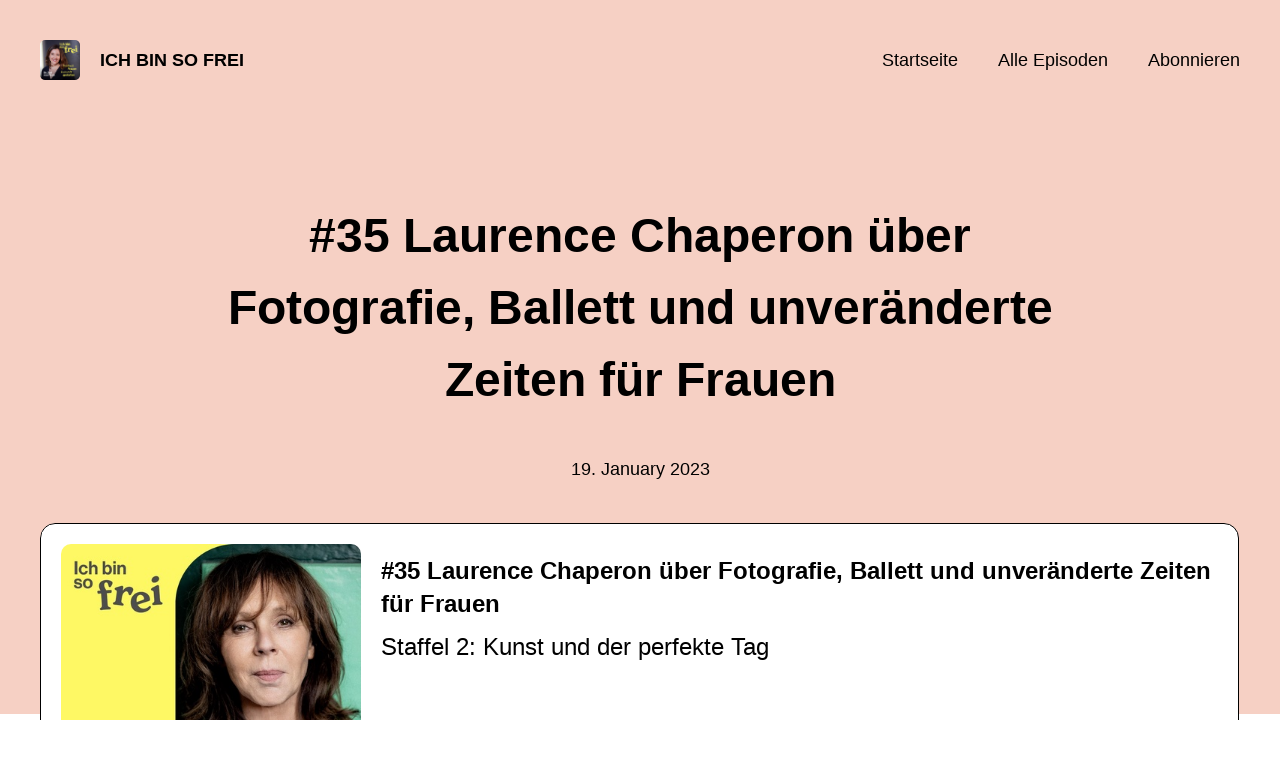

--- FILE ---
content_type: text/html; charset=utf-8
request_url: https://ichbinsofrei.podigee.io/36-new-episode
body_size: 5192
content:
<!DOCTYPE html>
<html lang="de">
  <head>
    <meta charset="utf-8">
    <meta http-equiv="X-UA-Compatible" content="IE=edge,chrome=1">

    <title>
      #35 Laurence Chaperon über Fotografie, Ballett und unveränderte Zeiten für Frauen - Ich bin so frei - Podcast
    </title>

    <meta name="viewport" content="width=device-width, initial-scale=1">

    <meta content="podigee.com" name="generator" />
<meta content="„Als ich neulich bei der Kabinettsitzung als Fotografin eingeladen war, war ich unter etwa 30 Fotografen die einzige Frau. Es hat sich also nicht viel verändert in den letzten Jahren“, stellt die Fotografin Laurence Chaperon fest. Sie ist seit dem Jahr 1994 freie Fotografin mit dem Schwerpunkt auf hochwertige Portraitfotographie. So hat die in Deutschland lebende Französin 22 Jahre lang die Bundeskanzlerin fotografisch begleitet, viele Politiker und Politikerinnen sowie Schauspieler und Künstler in Szene gesetzt. 

Ihre Arbeit findet sich in Ausstellungen, Sammelbänden und auf etlichen Titelbildern namhafter Journale wie SPIEGEL und Stern wieder. Über ihre Art zu arbeiten, sagt sie: „Jeder hat eine Schutz-Fassade. Meine Aufgabe ist diese Fassade schnell zu brechen.“ 

Wir sprechen über ihre Zeit als Balletttänzerin bei Raymond Franchetti und was Ballett mit Fotografie zu tun hat. Wir unterhalten uns auch über ihr Wirken als Lichtkünstlerin, neue Projekte, Zufälle und eiserne Disziplin. Alles über wie sich Laurence Chaperon fit hält und was sie jungen Frauen auf ihrem Weg mitgeben möchte, im Interview.

https://www.chaperon.de

Gästewünsche, Kommentare:
https://www.instagram.com/ich.bin.so.frei/
https://twitter.com/Zoe_vF
https://www.linkedin.com/in/dr-zoé-von-finck-81b32857/" name="description" />
<meta content="Dr. Zoé von Finck" name="author" />
<meta name="keywords" />

    <meta property="og:title" content="#35 Laurence Chaperon über Fotografie, Ballett und unveränderte Zeiten für Frauen" />
<meta property="og:description" content="„Als ich neulich bei der Kabinettsitzung als Fotografin eingeladen war, war ich unter etwa 30 Fotografen die einzige Frau. Es hat sich also nicht viel verändert in den letzten Jahren“, stellt die Fotografin Laurence Chaperon fest. Sie ist seit dem Jahr 1994 freie Fotografin mit dem Schwerpunkt auf hochwertige Portraitfotographie. So hat die in Deutschland lebende Französin 22 Jahre lang die Bundeskanzlerin fotografisch begleitet, viele Politiker und Politikerinnen sowie Schauspieler und Künstler in Szene gesetzt. 

Ihre Arbeit findet sich in Ausstellungen, Sammelbänden und auf etlichen Titelbildern namhafter Journale wie SPIEGEL und Stern wieder. Über ihre Art zu arbeiten, sagt sie: „Jeder hat eine Schutz-Fassade. Meine Aufgabe ist diese Fassade schnell zu brechen.“ 

Wir sprechen über ihre Zeit als Balletttänzerin bei Raymond Franchetti und was Ballett mit Fotografie zu tun hat. Wir unterhalten uns auch über ihr Wirken als Lichtkünstlerin, neue Projekte, Zufälle und eiserne Disziplin. Alles über wie sich Laurence Chaperon fit hält und was sie jungen Frauen auf ihrem Weg mitgeben möchte, im Interview.

https://www.chaperon.de

Gästewünsche, Kommentare:
https://www.instagram.com/ich.bin.so.frei/
https://twitter.com/Zoe_vF
https://www.linkedin.com/in/dr-zoé-von-finck-81b32857/" />
<meta property="og:type" content="website" />
<meta property="og:url" content="https://ichbinsofrei.podigee.io/36-new-episode" />
<meta property="og:image" content="https://images.podigee-cdn.net/0x,sA0u_JgdOjXp2zPQFd0eeaxAzPP5TZ_y-lpFNa0IL5WQ=/https://main.podigee-cdn.net/uploads/u2026/bf9e1319-3566-4e30-9194-f2eb64da3805.jpg" />
<meta property="og:site_name" content="Ich bin so frei" />
<meta name="twitter:card" content="summary_large_image" />
<meta name="twitter:url" content="https://ichbinsofrei.podigee.io/36-new-episode" />
<meta name="twitter:title" content="#35 Laurence Chaperon über Fotografie, Ballett und unveränderte Zeiten für Frauen" />
<meta name="twitter:description" content="„Als ich neulich bei der Kabinettsitzung als Fotografin eingeladen war, war ich unter etwa 30 Fotografen die einzige Frau. Es hat sich also nicht viel verändert in den letzten Jahren“, stellt die Fotografin Laurence Chaperon fest. Sie ist seit dem Jahr 1994 freie Fotografin mit dem Schwerpunkt auf hochwertige Portraitfotographie. So hat die in Deutschland lebende Französin 22 Jahre lang die Bundeskanzlerin fotografisch begleitet, viele Politiker und Politikerinnen sowie Schauspieler und Künstler in Szene gesetzt. 

Ihre Arbeit findet sich in Ausstellungen, Sammelbänden und auf etlichen Titelbildern namhafter Journale wie SPIEGEL und Stern wieder. Über ihre Art zu arbeiten, sagt sie: „Jeder hat eine Schutz-Fassade. Meine Aufgabe ist diese Fassade schnell zu brechen.“ 

Wir sprechen über ihre Zeit als Balletttänzerin bei Raymond Franchetti und was Ballett mit Fotografie zu tun hat. Wir unterhalten uns auch über ihr Wirken als Lichtkünstlerin, neue Projekte, Zufälle und eiserne Disziplin. Alles über wie sich Laurence Chaperon fit hält und was sie jungen Frauen auf ihrem Weg mitgeben möchte, im Interview.

https://www.chaperon.de

Gästewünsche, Kommentare:
https://www.instagram.com/ich.bin.so.frei/
https://twitter.com/Zoe_vF
https://www.linkedin.com/in/dr-zoé-von-finck-81b32857/" />
<meta name="twitter:image" content="https://images.podigee-cdn.net/0x,sA0u_JgdOjXp2zPQFd0eeaxAzPP5TZ_y-lpFNa0IL5WQ=/https://main.podigee-cdn.net/uploads/u2026/bf9e1319-3566-4e30-9194-f2eb64da3805.jpg" />
<meta name="twitter:player" content="https://ichbinsofrei.podigee.io/36-new-episode/embed?context=social" />
<meta name="twitter:player:stream" content="https://audio.podigee-cdn.net/993652-m-dd8ee23d121725dd6dfbcbd04877ae48.m4a?source=social" />
<meta name="twitter:player:stream:content_type" content="audio/aac" />
<meta itemprop="name" content="#35 Laurence Chaperon über Fotografie, Ballett und unveränderte Zeiten für Frauen" />
<meta itemprop="description" content="„Als ich neulich bei der Kabinettsitzung als Fotografin eingeladen war, war ich unter etwa 30 Fotografen die einzige Frau. Es hat sich also nicht viel verändert in den letzten Jahren“, stellt die Fotografin Laurence Chaperon fest. Sie ist seit dem Jahr 1994 freie Fotografin mit dem Schwerpunkt auf hochwertige Portraitfotographie. So hat die in Deutschland lebende Französin 22 Jahre lang die Bundeskanzlerin fotografisch begleitet, viele Politiker und Politikerinnen sowie Schauspieler und Künstler in Szene gesetzt. 

Ihre Arbeit findet sich in Ausstellungen, Sammelbänden und auf etlichen Titelbildern namhafter Journale wie SPIEGEL und Stern wieder. Über ihre Art zu arbeiten, sagt sie: „Jeder hat eine Schutz-Fassade. Meine Aufgabe ist diese Fassade schnell zu brechen.“ 

Wir sprechen über ihre Zeit als Balletttänzerin bei Raymond Franchetti und was Ballett mit Fotografie zu tun hat. Wir unterhalten uns auch über ihr Wirken als Lichtkünstlerin, neue Projekte, Zufälle und eiserne Disziplin. Alles über wie sich Laurence Chaperon fit hält und was sie jungen Frauen auf ihrem Weg mitgeben möchte, im Interview.

https://www.chaperon.de

Gästewünsche, Kommentare:
https://www.instagram.com/ich.bin.so.frei/
https://twitter.com/Zoe_vF
https://www.linkedin.com/in/dr-zoé-von-finck-81b32857/" />
<meta itemprop="image" content="https://images.podigee-cdn.net/0x,sA0u_JgdOjXp2zPQFd0eeaxAzPP5TZ_y-lpFNa0IL5WQ=/https://main.podigee-cdn.net/uploads/u2026/bf9e1319-3566-4e30-9194-f2eb64da3805.jpg" />


    <link rel="canonical" href="https://ichbinsofrei.podigee.io/36-new-episode">
    <link rel="icon" href="/assets/favicons/favicon-96x96-e595067f367308346f53dde5921f8c405a8768e68e5594a49009ca9e6d6666fe.png" type="image/png">

    <link rel="stylesheet" href="/assets/fontawesome-49b2499398529056d550aba5dd2a0e0565f65ff3d8f9005d4891f6de96024560.css" media="all" />
    
    <link rel="stylesheet" href="/assets/blog-7233c08c7e31d828b4368f0c1b41ab74e3b3a711221bd9a75ddb45177323836a.css" media="all" />
      <link rel="stylesheet" media="all" href="/stylesheets/normalizer.css"></link>
  <link rel="stylesheet" media="all" href="/stylesheets/grid.css"></link>
  <link rel="stylesheet" media="all" href="/stylesheets/application.css"></link>

    <meta name="csrf-param" content="authenticity_token" />
<meta name="csrf-token" content="ZzT-6YRjx7gA0Jxc5PJ09DLDkHwSvrrplwIKbBJVZPnjBJhlrkya0H8-i2GF5oQVknEtApIcx7HdYVZ3M2VxfA" />
    <script src="/assets/custom/application-e83c062865038959efc69ef9440e22a5054a100757c8943fb6614d59465f064c.js"></script>
      <script src="/assets/custom/calculation-fa9f88c7088a44ff115989b382b5fe135baeee84568af256c09249f14133a070.js" color="#db4615"></script>
      <script src="/assets/custom/follow-hub-97b12e83ec0b2478be2191cc8b7cfbd66233877899ef419dccea124b1df73574.js" feedUrl="https://ichbinsofrei.podigee.io/feed/mp3" followUsData="{&quot;itunes&quot;:null,&quot;spotify&quot;:&quot;https://open.spotify.com/show/0VJwEHmu5Shmm67mL6heUb&quot;,&quot;deezer&quot;:&quot;https://www.deezer.com/show/2802352&quot;,&quot;podimo&quot;:null,&quot;steady&quot;:null,&quot;tune_in_radio&quot;:null,&quot;iheart&quot;:null,&quot;pandora&quot;:null,&quot;overcast&quot;:null,&quot;podcast_addict&quot;:null,&quot;pocket_casts&quot;:null,&quot;listen_notes&quot;:null,&quot;amazon&quot;:null}" translations="{&quot;copy_url&quot;:&quot;URL kopieren&quot;,&quot;description&quot;:&quot;Erhalte automatisch neue Episoden auf dein Endgerät.&quot;,&quot;for_all&quot;:&quot;Windows, Android, MacOS, iOS&quot;,&quot;for_mac&quot;:&quot;MacOS, iOS für iPhone, iPad&quot;,&quot;more&quot;:&quot;Mehr Apps&quot;,&quot;recommended&quot;:&quot;Empfohlene Apps&quot;,&quot;tab_ios&quot;:&quot;iPhone oder iPad&quot;,&quot;tab_android&quot;:&quot;Android&quot;,&quot;tab_desktop&quot;:&quot;Desktop&quot;,&quot;title&quot;:&quot;Folge uns und verpasse keine Episode&quot;}" icons="{&quot;applepodcasts&quot;:&quot;/assets/follow_hub_icons/applepodcasts-1c3ad9c94d49291c2065c3bd38e49f1c40c41962871e7836fb7efeac3be3eee3.svg&quot;,&quot;castbox&quot;:&quot;/assets/follow_hub_icons/castbox-baf793cae2e63b4784d6e85d9eb7daec49a69ab7ac6705e2a25886cb8abe664d.svg&quot;,&quot;deezer&quot;:&quot;/assets/follow_hub_icons/deezer-eb456e3f64a35aaee6a58e3d1d125b1c0a8e95618f6e9f116e294f2bdfe70b0c.svg&quot;,&quot;iheart&quot;:&quot;/assets/follow_hub_icons/iheart-97872de27e884f5d7d57bf1db69a27858ac19d92363400c2b6a55284d6b3e202.svg&quot;,&quot;listennotes&quot;:&quot;/assets/follow_hub_icons/listennotes-4d5374d26e009f09bf89a9c034d59f30e32dc9f7413f76f6b88da78c71e2e47c.svg&quot;,&quot;overcast&quot;:&quot;/assets/follow_hub_icons/overcast-cf3e0f8743dcdf7bdf1b5028131883eac388de9913d7f2e837f2f183173ca29f.svg&quot;,&quot;pandora&quot;:&quot;/assets/follow_hub_icons/pandora-0599ebedb497df8bf738fa3b079725e8fe03cd5bd2f9eaf5bca1ef3aebc49e33.svg&quot;,&quot;pocketcasts&quot;:&quot;/assets/follow_hub_icons/pocketcasts-e7a62f208e565293677b6a8816c6e499c2143d2d36ba9a8c20d5b54034cae3e4.svg&quot;,&quot;podcastaddict&quot;:&quot;/assets/follow_hub_icons/podcastaddict-79ec32a78a1eacacd45453a4e0f6815de6b529119cdb80636da2605df8586fad.svg&quot;,&quot;podimo&quot;:&quot;/assets/follow_hub_icons/podimo-df9d03c2cc8c237c1df076bf4cbd722b5a0c33df02c6a849d387c067e01f4802.svg&quot;,&quot;rss&quot;:&quot;/assets/follow_hub_icons/rss-19e71a571792990ccb5820046a926bfccaaa3cc7b3ac8d03525c4cded15691f6.svg&quot;,&quot;spotify&quot;:&quot;/assets/follow_hub_icons/spotify-468c9f7a196af5151a0a55df9a48b861827c9aa2fc7514e120e68fea51df7b60.svg&quot;,&quot;steady&quot;:&quot;/assets/follow_hub_icons/steady-1a0be2864067e014a69cb1e559a5985268be9c8b34d25fbb792a7238ca9a7a37.svg&quot;,&quot;tuneinradio&quot;:&quot;/assets/follow_hub_icons/tuneinradio-ad18d536b9d5f0086c32e4db729af0c7e1db113b6649a5097114596ea96e7df3.svg&quot;}"></script>

    <script src="https://player.podigee-cdn.net/podcast-player/javascripts/podigee-podcast-player-direct.js" class="podigee-podcast-player-direct"></script>

    <link rel="alternate" type="application/rss+xml" title="#35 Laurence Chaperon über Fotografie, Ballett und unveränderte Zeiten für Frauen - Ich bin so frei - Podcast" href="https://ichbinsofrei.podigee.io/feed/mp3"></link>


    
  </head>

  <body id="blog" class="">

    

<header id="main-header">
  <div class="navbar-container">
    <nav class="navbar">
      <a class="navbar__left" href="/">
        
        <img alt="Ich bin so frei" src="https://images.podigee-cdn.net/1400x,sFa1Wbfc_9bM28brH7riuOVmTGa9z_Pl0jD6BKq-Gm0Y=/https://main.podigee-cdn.net/uploads/u2026/b94b9877-2958-46b8-9d91-9bb8772d9ae7.jpg" class="podcast-cover" />
        
        
        <div class="podcast-title">Ich bin so frei</div>
      </a>
      <div class="navbar__right">
        <input type="checkbox" id="menu-btn" />
        <label id="mobile-menu-toggle" class="mobile-menu-toggle" aria-label="Menu" for="menu-btn">
          <span></span><span></span><span></span>
        </label>
        <div id="nav-links" class="nav-links-container">
          <ul class="nav-links">
            <li id="home-link">
              <a href="/">Startseite</a>
            </li>
            <li id="episodes-link">
              <a href="/episodes">Alle Episoden</a>
            </li>
            <li id="subscribe-link">
              <a href="#subscribe">Abonnieren</a>
            </li>
            
            <div class="mobile-actions">
              <div class="headline">Lust auf einen eigenen Podcast?</div>
              <a href="https://www.podigee.com/de/podcast-mit-podigee-starten?utm_source=podigee&utm_medium=referral&utm_campaign=w-de-de-podcastblog&utm_term=Ich+bin+so+frei" class="button">Jetzt kostenlos ausprobieren</a>
            </div>
            
          </ul>
        </div>
      </div>
    </nav>
  </div>
</header>

<main><article class="episode">
  <header>
    <div class="container container-900 text-center">
      <h1>#35 Laurence Chaperon über Fotografie, Ballett und unveränderte Zeiten für Frauen</h1>
      <time> <span class="js-podigee-timestamp podigee-timestamp" data-timestamp="1674104400" data-format="%d. %B %Y"></span><noscript><span>2023-01-19 05:00:00 UTC</span></noscript> </time>
    </div>
  </header>
  <section class="episode-media-player">
    <div class="container"><script class='podigee-podcast-player' data-configuration='https://ichbinsofrei.podigee.io/36-new-episode/embed?context=website' src='https://player.podigee-cdn.net/podcast-player/javascripts/podigee-podcast-player.js'></script>
</div>
  </section>

  <section class="episode-shownotes-transcript">
    
    <div class="container container-900">
      <div class="episode-show-notes">
        <h2>Shownotes</h2>
        
        <p>„Als ich neulich bei der Kabinettsitzung als Fotografin eingeladen war, war ich unter etwa 30 Fotografen die einzige Frau. Es hat sich also nicht viel verändert in den letzten Jahren“, stellt die Fotografin Laurence Chaperon fest. Sie ist seit dem Jahr 1994 freie Fotografin mit dem Schwerpunkt auf hochwertige Portraitfotographie. So hat die in Deutschland lebende Französin 22 Jahre lang die Bundeskanzlerin fotografisch begleitet, viele Politiker und Politikerinnen sowie Schauspieler und Künstler in Szene gesetzt. </p>
<p>Ihre Arbeit findet sich in Ausstellungen, Sammelbänden und auf etlichen Titelbildern namhafter Journale wie SPIEGEL und Stern wieder. Über ihre Art zu arbeiten, sagt sie: „Jeder hat eine Schutz-Fassade. Meine Aufgabe ist diese Fassade schnell zu brechen.“ </p>
<p>Wir sprechen über ihre Zeit als Balletttänzerin bei Raymond Franchetti und was Ballett mit Fotografie zu tun hat. Wir unterhalten uns auch über ihr Wirken als Lichtkünstlerin, neue Projekte, Zufälle und eiserne Disziplin. Alles über wie sich Laurence Chaperon fit hält und was sie jungen Frauen auf ihrem Weg mitgeben möchte, im Interview.</p>
<p><a href="https://www.chaperon.de">https://www.chaperon.de</a></p>
<p>Gästewünsche, Kommentare:
<a href="https://www.instagram.com/ich.bin.so.frei/">https://www.instagram.com/ich.bin.so.frei/</a>
<a href="https://twitter.com/Zoe_vF">https://twitter.com/Zoe_vF</a>
<a href="https://www.linkedin.com/in/dr-zoé-von-finck-81b32857/">https://www.linkedin.com/in/dr-zoé-von-finck-81b32857/</a></p>
         
      </div>
    </div>
     
  </section>

   <section class="episode-comments">
  <div class="container container-900">
    

    <div class='new-comment'>
<a name='comments'></a>
<h4>
Neuer Kommentar
</h4>
<form action="/blog/comments" accept-charset="UTF-8" method="post"><input value="993652" autocomplete="off" type="hidden" name="comment[episode_id]" id="comment_episode_id" />
<input value="false" autocomplete="off" type="hidden" name="comment[network]" id="comment_network" />
<div class='field'>
<label class="honig" for="comment_nickname">Name</label>
<input class="honig" autocomplete="off" placeholder="Name oder Pseudonym" type="text" name="comment[nickname]" id="comment_nickname" />
</div>
<div class='field'>
<label class="honig" for="comment_content">Kommentar</label>
<textarea class="honig" pattern=".{10,}" rows="8" autocomplete="off" placeholder="Kommentar" name="comment[content]" id="comment_content">
</textarea>
</div>
<div class='field'>
<label for="comment_nicknamec0dcf378d0df2a79a4da">Name oder Pseudonym
</label><input required="required" autocomplete="off" placeholder="Joe Hörer" type="text" name="comment[nicknamec0dcf378d0df2a79a4da]" id="comment_nicknamec0dcf378d0df2a79a4da" />
<div class='hint'>
<small>
Dein Name oder Pseudonym (wird öffentlich angezeigt)
</small>
</div>
</div>
<div class='field'>
<label for="comment_content2944a81ad5f68d10115e">Kommentar
</label><textarea required="required" autocomplete="off" pattern=".{10,}" rows="8" placeholder="Tolle Episode!" name="comment[content2944a81ad5f68d10115e]" id="comment_content2944a81ad5f68d10115e">
</textarea>
<div class='hint'>
<small>
Mindestens 10 Zeichen
</small>
</div>
</div>
<div class='field'>
<div>
<small>
Durch das Abschicken des Formulars stimmst du zu, dass der Wert unter "Name oder Pseudonym" gespeichert wird und öffentlich angezeigt werden kann. Wir speichern keine IP-Adressen oder andere personenbezogene Daten. Die Nutzung deines echten Namens ist freiwillig.
</small>
</div>
<button class='button'>
Abschicken
</button>
</div>
</form></div>

  </div>
</section>
 
</article>

<section class="subscribe" id="subscribe"></section>

</main>

<footer>
  
  <div class="container">
    
    <h2 class="footer__text">Lust auf einen eigenen Podcast?</h2>
    <a href="https://www.podigee.com/de/podcast-mit-podigee-starten?utm_source=podigee&utm_medium=referral&utm_campaign=w-de-de-podcastblog&utm_term=Ich+bin+so+frei" rel="nofollow" class="button footer__button">Jetzt kostenlos ausprobieren</a>
    

    <ul class="unstyled d-flex footer__nav">
       
    </ul>

    
    <div class="footer__logo">
      <a href="https://www.podigee.com/de/podcast-mit-podigee-starten?utm_source=podigee&utm_medium=referral&utm_campaign=w-de-de-podcastblog&utm_term=Ich+bin+so+frei" rel="nofollow">
        <img alt="Podigee logo" src="https://main.podigee-cdn.net/website-assets/footer-podigee-logo-text-horizontal.svg" />
      </a>
    </div>
    
    
    <div class="footer__copyright">&copy; Dr. Zoé von Finck</div>
    
  </div>
  
</footer>

<!-- inject:js -->
<script>"use strict";(function(){var __webpack_modules__={"./files/javascripts/index.js":
/*!************************************!*\
      !*** ./files/javascripts/index.js ***!
      \************************************/
function filesJavascriptsIndexJs(){eval('(function () {\n  window.addEventListener("load", function () {\n    var homeLink = document.getElementById("home-link");\n    var episodesLink = document.getElementById("episodes-link");\n    var mobileMenuToggle = document.getElementById("mobile-menu-toggle");\n    var followUsLink = document.getElementById("subscribe-link");\n    var menuBtn = document.getElementById("menu-btn");\n    var announcement = document.getElementById("announcement");\n\n    if (window.location.pathname === "/") {\n      homeLink.classList.add("active");\n    } else if (window.location.pathname === "/episodes") {\n      episodesLink.classList.add("active");\n    }\n\n    if (announcement) {\n      menuBtn.addEventListener("change", function (e) {\n        if (e.target.checked) {\n          announcement.style.display = "none";\n        } else {\n          announcement.style.display = "block";\n        }\n      });\n    }\n\n    mobileMenuToggle.addEventListener("click", function () {\n      document.documentElement.style.overflow = !!!document.documentElement\n        .style.overflow\n        ? "hidden"\n        : null;\n    });\n\n    if (followUsLink) {\n      followUsLink.addEventListener("click", function () {\n        menuBtn.checked = false;\n        document.documentElement.style.overflow = null;\n      });\n    }\n\n    var url = new URL(window.location.href);\n    var auth = url.searchParams.get("auth");\n\n    if(auth) {\n      var now = new Date();\n      var time = now.getTime();\n      now.setTime(time + 86400000); // + 24 hours\n      document.cookie = `auth=${auth}; expires=${now.toUTCString()};`;\n    }\n  });\n})();\n\n\n//# sourceURL=webpack://podigee-theme-sdk/./files/javascripts/index.js?')}},__webpack_exports__={};__webpack_modules__["./files/javascripts/index.js"]()})();</script>
<!-- endinject -->


  </body>
</html>


--- FILE ---
content_type: text/css
request_url: https://ichbinsofrei.podigee.io/stylesheets/application.css
body_size: 31982
content:
/*! normalize.css v8.0.1 | MIT License | github.com/necolas/normalize.css */html{line-height:1.15;-webkit-text-size-adjust:100%}body{margin:0;font-size:14px}main{display:block}h1{font-size:2em;margin:.67em 0}hr{box-sizing:content-box;height:0;overflow:visible}pre{font-family:monospace,monospace;font-size:1em}a{background-color:transparent}abbr[title]{border-bottom:none;text-decoration:underline;-webkit-text-decoration:underline dotted;text-decoration:underline dotted}b,strong{font-weight:bolder}code,kbd,samp{font-family:monospace,monospace;font-size:1em}small{font-size:80%}sub,sup{font-size:75%;line-height:0;position:relative;vertical-align:baseline}sub{bottom:-.25em}sup{top:-.5em}img{border-style:none}button,input,optgroup,select,textarea{font-family:inherit;font-size:100%;line-height:1.15;margin:0}button,input{overflow:visible}button,select{text-transform:none}[type=button],[type=reset],[type=submit],button{-webkit-appearance:button}[type=button]::-moz-focus-inner,[type=reset]::-moz-focus-inner,[type=submit]::-moz-focus-inner,button::-moz-focus-inner{border-style:none;padding:0}[type=button]:-moz-focusring,[type=reset]:-moz-focusring,[type=submit]:-moz-focusring,button:-moz-focusring{outline:1px dotted ButtonText}fieldset{padding:.35em .75em .625em}legend{box-sizing:border-box;color:inherit;display:table;max-width:100%;padding:0;white-space:normal}progress{vertical-align:baseline}textarea{overflow:auto}[type=checkbox],[type=radio]{box-sizing:border-box;padding:0}[type=number]::-webkit-inner-spin-button,[type=number]::-webkit-outer-spin-button{height:auto}[type=search]{-webkit-appearance:textfield;outline-offset:-2px}[type=search]::-webkit-search-decoration{-webkit-appearance:none}::-webkit-file-upload-button{-webkit-appearance:button;font:inherit}details{display:block}summary{display:list-item}template{display:none}[hidden]{display:none}html{box-sizing:border-box;-ms-overflow-style:scrollbar}*,::after,::before{box-sizing:inherit;margin:0;padding:0}.container{width:100%;padding-right:15px;padding-left:15px;margin-right:auto;margin-left:auto}@media (min-width:576px){.container{max-width:540px}}@media (min-width:768px){.container{max-width:720px}}@media (min-width:992px){.container{max-width:960px}}@media (min-width:1200px){.container{max-width:1140px}}.container-fluid{width:100%;padding-right:15px;padding-left:15px;margin-right:auto;margin-left:auto}.row{display:flex;flex-wrap:wrap;margin-right:-15px;margin-left:-15px}.no-gutters{margin-right:0;margin-left:0}.no-gutters>.col,.no-gutters>[class*=col-]{padding-right:0;padding-left:0}.col,.col-1,.col-10,.col-11,.col-12,.col-2,.col-3,.col-4,.col-5,.col-6,.col-7,.col-8,.col-9,.col-auto,.col-lg,.col-lg-1,.col-lg-10,.col-lg-11,.col-lg-12,.col-lg-2,.col-lg-3,.col-lg-4,.col-lg-5,.col-lg-6,.col-lg-7,.col-lg-8,.col-lg-9,.col-lg-auto,.col-md,.col-md-1,.col-md-10,.col-md-11,.col-md-12,.col-md-2,.col-md-3,.col-md-4,.col-md-5,.col-md-6,.col-md-7,.col-md-8,.col-md-9,.col-md-auto,.col-sm,.col-sm-1,.col-sm-10,.col-sm-11,.col-sm-12,.col-sm-2,.col-sm-3,.col-sm-4,.col-sm-5,.col-sm-6,.col-sm-7,.col-sm-8,.col-sm-9,.col-sm-auto,.col-xl,.col-xl-1,.col-xl-10,.col-xl-11,.col-xl-12,.col-xl-2,.col-xl-3,.col-xl-4,.col-xl-5,.col-xl-6,.col-xl-7,.col-xl-8,.col-xl-9,.col-xl-auto{position:relative;width:100%;min-height:1px;padding-right:15px;padding-left:15px}.col{flex-basis:0;flex-grow:1;max-width:100%}.col-auto{flex:0 0 auto;width:auto;max-width:none}.col-1{flex:0 0 8.333333%;max-width:8.333333%}.col-2{flex:0 0 16.666667%;max-width:16.666667%}.col-3{flex:0 0 25%;max-width:25%}.col-4{flex:0 0 33.333333%;max-width:33.333333%}.col-5{flex:0 0 41.666667%;max-width:41.666667%}.col-6{flex:0 0 50%;max-width:50%}.col-7{flex:0 0 58.333333%;max-width:58.333333%}.col-8{flex:0 0 66.666667%;max-width:66.666667%}.col-9{flex:0 0 75%;max-width:75%}.col-10{flex:0 0 83.333333%;max-width:83.333333%}.col-11{flex:0 0 91.666667%;max-width:91.666667%}.col-12{flex:0 0 100%;max-width:100%}.order-first{order:-1}.order-last{order:13}.order-0{order:0}.order-1{order:1}.order-2{order:2}.order-3{order:3}.order-4{order:4}.order-5{order:5}.order-6{order:6}.order-7{order:7}.order-8{order:8}.order-9{order:9}.order-10{order:10}.order-11{order:11}.order-12{order:12}.offset-1{margin-left:8.333333%}.offset-2{margin-left:16.666667%}.offset-3{margin-left:25%}.offset-4{margin-left:33.333333%}.offset-5{margin-left:41.666667%}.offset-6{margin-left:50%}.offset-7{margin-left:58.333333%}.offset-8{margin-left:66.666667%}.offset-9{margin-left:75%}.offset-10{margin-left:83.333333%}.offset-11{margin-left:91.666667%}@media (min-width:576px){.col-sm{flex-basis:0;flex-grow:1;max-width:100%}.col-sm-auto{flex:0 0 auto;width:auto;max-width:none}.col-sm-1{flex:0 0 8.333333%;max-width:8.333333%}.col-sm-2{flex:0 0 16.666667%;max-width:16.666667%}.col-sm-3{flex:0 0 25%;max-width:25%}.col-sm-4{flex:0 0 33.333333%;max-width:33.333333%}.col-sm-5{flex:0 0 41.666667%;max-width:41.666667%}.col-sm-6{flex:0 0 50%;max-width:50%}.col-sm-7{flex:0 0 58.333333%;max-width:58.333333%}.col-sm-8{flex:0 0 66.666667%;max-width:66.666667%}.col-sm-9{flex:0 0 75%;max-width:75%}.col-sm-10{flex:0 0 83.333333%;max-width:83.333333%}.col-sm-11{flex:0 0 91.666667%;max-width:91.666667%}.col-sm-12{flex:0 0 100%;max-width:100%}.order-sm-first{order:-1}.order-sm-last{order:13}.order-sm-0{order:0}.order-sm-1{order:1}.order-sm-2{order:2}.order-sm-3{order:3}.order-sm-4{order:4}.order-sm-5{order:5}.order-sm-6{order:6}.order-sm-7{order:7}.order-sm-8{order:8}.order-sm-9{order:9}.order-sm-10{order:10}.order-sm-11{order:11}.order-sm-12{order:12}.offset-sm-0{margin-left:0}.offset-sm-1{margin-left:8.333333%}.offset-sm-2{margin-left:16.666667%}.offset-sm-3{margin-left:25%}.offset-sm-4{margin-left:33.333333%}.offset-sm-5{margin-left:41.666667%}.offset-sm-6{margin-left:50%}.offset-sm-7{margin-left:58.333333%}.offset-sm-8{margin-left:66.666667%}.offset-sm-9{margin-left:75%}.offset-sm-10{margin-left:83.333333%}.offset-sm-11{margin-left:91.666667%}}@media (min-width:768px){.col-md{flex-basis:0;flex-grow:1;max-width:100%}.col-md-auto{flex:0 0 auto;width:auto;max-width:none}.col-md-1{flex:0 0 8.333333%;max-width:8.333333%}.col-md-2{flex:0 0 16.666667%;max-width:16.666667%}.col-md-3{flex:0 0 25%;max-width:25%}.col-md-4{flex:0 0 33.333333%;max-width:33.333333%}.col-md-5{flex:0 0 41.666667%;max-width:41.666667%}.col-md-6{flex:0 0 50%;max-width:50%}.col-md-7{flex:0 0 58.333333%;max-width:58.333333%}.col-md-8{flex:0 0 66.666667%;max-width:66.666667%}.col-md-9{flex:0 0 75%;max-width:75%}.col-md-10{flex:0 0 83.333333%;max-width:83.333333%}.col-md-11{flex:0 0 91.666667%;max-width:91.666667%}.col-md-12{flex:0 0 100%;max-width:100%}.order-md-first{order:-1}.order-md-last{order:13}.order-md-0{order:0}.order-md-1{order:1}.order-md-2{order:2}.order-md-3{order:3}.order-md-4{order:4}.order-md-5{order:5}.order-md-6{order:6}.order-md-7{order:7}.order-md-8{order:8}.order-md-9{order:9}.order-md-10{order:10}.order-md-11{order:11}.order-md-12{order:12}.offset-md-0{margin-left:0}.offset-md-1{margin-left:8.333333%}.offset-md-2{margin-left:16.666667%}.offset-md-3{margin-left:25%}.offset-md-4{margin-left:33.333333%}.offset-md-5{margin-left:41.666667%}.offset-md-6{margin-left:50%}.offset-md-7{margin-left:58.333333%}.offset-md-8{margin-left:66.666667%}.offset-md-9{margin-left:75%}.offset-md-10{margin-left:83.333333%}.offset-md-11{margin-left:91.666667%}}@media (min-width:992px){.col-lg{flex-basis:0;flex-grow:1;max-width:100%}.col-lg-auto{flex:0 0 auto;width:auto;max-width:none}.col-lg-1{flex:0 0 8.333333%;max-width:8.333333%}.col-lg-2{flex:0 0 16.666667%;max-width:16.666667%}.col-lg-3{flex:0 0 25%;max-width:25%}.col-lg-4{flex:0 0 33.333333%;max-width:33.333333%}.col-lg-5{flex:0 0 41.666667%;max-width:41.666667%}.col-lg-6{flex:0 0 50%;max-width:50%}.col-lg-7{flex:0 0 58.333333%;max-width:58.333333%}.col-lg-8{flex:0 0 66.666667%;max-width:66.666667%}.col-lg-9{flex:0 0 75%;max-width:75%}.col-lg-10{flex:0 0 83.333333%;max-width:83.333333%}.col-lg-11{flex:0 0 91.666667%;max-width:91.666667%}.col-lg-12{flex:0 0 100%;max-width:100%}.order-lg-first{order:-1}.order-lg-last{order:13}.order-lg-0{order:0}.order-lg-1{order:1}.order-lg-2{order:2}.order-lg-3{order:3}.order-lg-4{order:4}.order-lg-5{order:5}.order-lg-6{order:6}.order-lg-7{order:7}.order-lg-8{order:8}.order-lg-9{order:9}.order-lg-10{order:10}.order-lg-11{order:11}.order-lg-12{order:12}.offset-lg-0{margin-left:0}.offset-lg-1{margin-left:8.333333%}.offset-lg-2{margin-left:16.666667%}.offset-lg-3{margin-left:25%}.offset-lg-4{margin-left:33.333333%}.offset-lg-5{margin-left:41.666667%}.offset-lg-6{margin-left:50%}.offset-lg-7{margin-left:58.333333%}.offset-lg-8{margin-left:66.666667%}.offset-lg-9{margin-left:75%}.offset-lg-10{margin-left:83.333333%}.offset-lg-11{margin-left:91.666667%}}@media (min-width:1200px){.col-xl{flex-basis:0;flex-grow:1;max-width:100%}.col-xl-auto{flex:0 0 auto;width:auto;max-width:none}.col-xl-1{flex:0 0 8.333333%;max-width:8.333333%}.col-xl-2{flex:0 0 16.666667%;max-width:16.666667%}.col-xl-3{flex:0 0 25%;max-width:25%}.col-xl-4{flex:0 0 33.333333%;max-width:33.333333%}.col-xl-5{flex:0 0 41.666667%;max-width:41.666667%}.col-xl-6{flex:0 0 50%;max-width:50%}.col-xl-7{flex:0 0 58.333333%;max-width:58.333333%}.col-xl-8{flex:0 0 66.666667%;max-width:66.666667%}.col-xl-9{flex:0 0 75%;max-width:75%}.col-xl-10{flex:0 0 83.333333%;max-width:83.333333%}.col-xl-11{flex:0 0 91.666667%;max-width:91.666667%}.col-xl-12{flex:0 0 100%;max-width:100%}.order-xl-first{order:-1}.order-xl-last{order:13}.order-xl-0{order:0}.order-xl-1{order:1}.order-xl-2{order:2}.order-xl-3{order:3}.order-xl-4{order:4}.order-xl-5{order:5}.order-xl-6{order:6}.order-xl-7{order:7}.order-xl-8{order:8}.order-xl-9{order:9}.order-xl-10{order:10}.order-xl-11{order:11}.order-xl-12{order:12}.offset-xl-0{margin-left:0}.offset-xl-1{margin-left:8.333333%}.offset-xl-2{margin-left:16.666667%}.offset-xl-3{margin-left:25%}.offset-xl-4{margin-left:33.333333%}.offset-xl-5{margin-left:41.666667%}.offset-xl-6{margin-left:50%}.offset-xl-7{margin-left:58.333333%}.offset-xl-8{margin-left:66.666667%}.offset-xl-9{margin-left:75%}.offset-xl-10{margin-left:83.333333%}.offset-xl-11{margin-left:91.666667%}}.d-none{display:none!important}.d-inline{display:inline!important}.d-inline-block{display:inline-block!important}.d-block{display:block!important}.d-table{display:table!important}.d-table-row{display:table-row!important}.d-table-cell{display:table-cell!important}.d-flex{display:flex!important}.d-inline-flex{display:inline-flex!important}@media (min-width:576px){.d-sm-none{display:none!important}.d-sm-inline{display:inline!important}.d-sm-inline-block{display:inline-block!important}.d-sm-block{display:block!important}.d-sm-table{display:table!important}.d-sm-table-row{display:table-row!important}.d-sm-table-cell{display:table-cell!important}.d-sm-flex{display:flex!important}.d-sm-inline-flex{display:inline-flex!important}}@media (min-width:768px){.d-md-none{display:none!important}.d-md-inline{display:inline!important}.d-md-inline-block{display:inline-block!important}.d-md-block{display:block!important}.d-md-table{display:table!important}.d-md-table-row{display:table-row!important}.d-md-table-cell{display:table-cell!important}.d-md-flex{display:flex!important}.d-md-inline-flex{display:inline-flex!important}}@media (min-width:992px){.d-lg-none{display:none!important}.d-lg-inline{display:inline!important}.d-lg-inline-block{display:inline-block!important}.d-lg-block{display:block!important}.d-lg-table{display:table!important}.d-lg-table-row{display:table-row!important}.d-lg-table-cell{display:table-cell!important}.d-lg-flex{display:flex!important}.d-lg-inline-flex{display:inline-flex!important}}@media (min-width:1200px){.d-xl-none{display:none!important}.d-xl-inline{display:inline!important}.d-xl-inline-block{display:inline-block!important}.d-xl-block{display:block!important}.d-xl-table{display:table!important}.d-xl-table-row{display:table-row!important}.d-xl-table-cell{display:table-cell!important}.d-xl-flex{display:flex!important}.d-xl-inline-flex{display:inline-flex!important}}@media print{.d-print-none{display:none!important}.d-print-inline{display:inline!important}.d-print-inline-block{display:inline-block!important}.d-print-block{display:block!important}.d-print-table{display:table!important}.d-print-table-row{display:table-row!important}.d-print-table-cell{display:table-cell!important}.d-print-flex{display:flex!important}.d-print-inline-flex{display:inline-flex!important}}.flex-row{flex-direction:row!important}.flex-column{flex-direction:column!important}.flex-row-reverse{flex-direction:row-reverse!important}.flex-column-reverse{flex-direction:column-reverse!important}.flex-wrap{flex-wrap:wrap!important}.flex-nowrap{flex-wrap:nowrap!important}.flex-wrap-reverse{flex-wrap:wrap-reverse!important}.justify-content-start{justify-content:flex-start!important}.justify-content-end{justify-content:flex-end!important}.justify-content-center{justify-content:center!important}.justify-content-between{justify-content:space-between!important}.justify-content-around{justify-content:space-around!important}.align-items-start{align-items:flex-start!important}.align-items-end{align-items:flex-end!important}.align-items-center{align-items:center!important}.align-items-baseline{align-items:baseline!important}.align-items-stretch{align-items:stretch!important}.align-content-start{align-content:flex-start!important}.align-content-end{align-content:flex-end!important}.align-content-center{align-content:center!important}.align-content-between{align-content:space-between!important}.align-content-around{align-content:space-around!important}.align-content-stretch{align-content:stretch!important}.align-self-auto{align-self:auto!important}.align-self-start{align-self:flex-start!important}.align-self-end{align-self:flex-end!important}.align-self-center{align-self:center!important}.align-self-baseline{align-self:baseline!important}.align-self-stretch{align-self:stretch!important}@media (min-width:576px){.flex-sm-row{flex-direction:row!important}.flex-sm-column{flex-direction:column!important}.flex-sm-row-reverse{flex-direction:row-reverse!important}.flex-sm-column-reverse{flex-direction:column-reverse!important}.flex-sm-wrap{flex-wrap:wrap!important}.flex-sm-nowrap{flex-wrap:nowrap!important}.flex-sm-wrap-reverse{flex-wrap:wrap-reverse!important}.justify-content-sm-start{justify-content:flex-start!important}.justify-content-sm-end{justify-content:flex-end!important}.justify-content-sm-center{justify-content:center!important}.justify-content-sm-between{justify-content:space-between!important}.justify-content-sm-around{justify-content:space-around!important}.align-items-sm-start{align-items:flex-start!important}.align-items-sm-end{align-items:flex-end!important}.align-items-sm-center{align-items:center!important}.align-items-sm-baseline{align-items:baseline!important}.align-items-sm-stretch{align-items:stretch!important}.align-content-sm-start{align-content:flex-start!important}.align-content-sm-end{align-content:flex-end!important}.align-content-sm-center{align-content:center!important}.align-content-sm-between{align-content:space-between!important}.align-content-sm-around{align-content:space-around!important}.align-content-sm-stretch{align-content:stretch!important}.align-self-sm-auto{align-self:auto!important}.align-self-sm-start{align-self:flex-start!important}.align-self-sm-end{align-self:flex-end!important}.align-self-sm-center{align-self:center!important}.align-self-sm-baseline{align-self:baseline!important}.align-self-sm-stretch{align-self:stretch!important}}@media (min-width:768px){.flex-md-row{flex-direction:row!important}.flex-md-column{flex-direction:column!important}.flex-md-row-reverse{flex-direction:row-reverse!important}.flex-md-column-reverse{flex-direction:column-reverse!important}.flex-md-wrap{flex-wrap:wrap!important}.flex-md-nowrap{flex-wrap:nowrap!important}.flex-md-wrap-reverse{flex-wrap:wrap-reverse!important}.justify-content-md-start{justify-content:flex-start!important}.justify-content-md-end{justify-content:flex-end!important}.justify-content-md-center{justify-content:center!important}.justify-content-md-between{justify-content:space-between!important}.justify-content-md-around{justify-content:space-around!important}.align-items-md-start{align-items:flex-start!important}.align-items-md-end{align-items:flex-end!important}.align-items-md-center{align-items:center!important}.align-items-md-baseline{align-items:baseline!important}.align-items-md-stretch{align-items:stretch!important}.align-content-md-start{align-content:flex-start!important}.align-content-md-end{align-content:flex-end!important}.align-content-md-center{align-content:center!important}.align-content-md-between{align-content:space-between!important}.align-content-md-around{align-content:space-around!important}.align-content-md-stretch{align-content:stretch!important}.align-self-md-auto{align-self:auto!important}.align-self-md-start{align-self:flex-start!important}.align-self-md-end{align-self:flex-end!important}.align-self-md-center{align-self:center!important}.align-self-md-baseline{align-self:baseline!important}.align-self-md-stretch{align-self:stretch!important}}@media (min-width:992px){.flex-lg-row{flex-direction:row!important}.flex-lg-column{flex-direction:column!important}.flex-lg-row-reverse{flex-direction:row-reverse!important}.flex-lg-column-reverse{flex-direction:column-reverse!important}.flex-lg-wrap{flex-wrap:wrap!important}.flex-lg-nowrap{flex-wrap:nowrap!important}.flex-lg-wrap-reverse{flex-wrap:wrap-reverse!important}.justify-content-lg-start{justify-content:flex-start!important}.justify-content-lg-end{justify-content:flex-end!important}.justify-content-lg-center{justify-content:center!important}.justify-content-lg-between{justify-content:space-between!important}.justify-content-lg-around{justify-content:space-around!important}.align-items-lg-start{align-items:flex-start!important}.align-items-lg-end{align-items:flex-end!important}.align-items-lg-center{align-items:center!important}.align-items-lg-baseline{align-items:baseline!important}.align-items-lg-stretch{align-items:stretch!important}.align-content-lg-start{align-content:flex-start!important}.align-content-lg-end{align-content:flex-end!important}.align-content-lg-center{align-content:center!important}.align-content-lg-between{align-content:space-between!important}.align-content-lg-around{align-content:space-around!important}.align-content-lg-stretch{align-content:stretch!important}.align-self-lg-auto{align-self:auto!important}.align-self-lg-start{align-self:flex-start!important}.align-self-lg-end{align-self:flex-end!important}.align-self-lg-center{align-self:center!important}.align-self-lg-baseline{align-self:baseline!important}.align-self-lg-stretch{align-self:stretch!important}}@media (min-width:1200px){.flex-xl-row{flex-direction:row!important}.flex-xl-column{flex-direction:column!important}.flex-xl-row-reverse{flex-direction:row-reverse!important}.flex-xl-column-reverse{flex-direction:column-reverse!important}.flex-xl-wrap{flex-wrap:wrap!important}.flex-xl-nowrap{flex-wrap:nowrap!important}.flex-xl-wrap-reverse{flex-wrap:wrap-reverse!important}.justify-content-xl-start{justify-content:flex-start!important}.justify-content-xl-end{justify-content:flex-end!important}.justify-content-xl-center{justify-content:center!important}.justify-content-xl-between{justify-content:space-between!important}.justify-content-xl-around{justify-content:space-around!important}.align-items-xl-start{align-items:flex-start!important}.align-items-xl-end{align-items:flex-end!important}.align-items-xl-center{align-items:center!important}.align-items-xl-baseline{align-items:baseline!important}.align-items-xl-stretch{align-items:stretch!important}.align-content-xl-start{align-content:flex-start!important}.align-content-xl-end{align-content:flex-end!important}.align-content-xl-center{align-content:center!important}.align-content-xl-between{align-content:space-between!important}.align-content-xl-around{align-content:space-around!important}.align-content-xl-stretch{align-content:stretch!important}.align-self-xl-auto{align-self:auto!important}.align-self-xl-start{align-self:flex-start!important}.align-self-xl-end{align-self:flex-end!important}.align-self-xl-center{align-self:center!important}.align-self-xl-baseline{align-self:baseline!important}.align-self-xl-stretch{align-self:stretch!important}}
@charset "UTF-8";:root{--main-color:rgba(219, 70, 21, 1);--main-light-color:rgba(219, 70, 21, 0.25);--main-text-color:white;--main-light-text-color:black;--grey:rgba(0, 0, 0, 0.5);--grey-light:rgba(0, 0, 0, 0.1);--grey-superlight:rgba(0, 0, 0, 0.02);--xxl-font-size:3rem;--xxl-line-height:4.5rem;--xl-font-size:2.25rem;--xl-line-height:3.375rem;--l-font-size:1.625rem;--l-line-height:2.25rem;--m-font-size:1.125rem;--m-line-height:1.6875rem;--s-font-size:1rem;--s-line-height:1.5rem;--xs-font-size:0.875rem;--xs-line-height:1.3125rem;--xxs-font-size:0.75rem;--xxs-line-height:1.125rem}html{overflow-x:hidden}body{background-color:#fff;font-size:var(--m-font-size);line-height:var(--m-line-height);font-family:Avenir,-apple-system,BlinkMacSystemFont,"Segoe UI",Roboto,Oxygen-Sans,Ubuntu,Cantarell,"Helvetica Neue",sans-serif}h1{font-size:var(--xl-font-size);line-height:var(--xl-line-height);font-weight:800}a,h1,h2,h3,h4,p,small,span{color:#000}a{text-decoration:none}ul.unstyled{list-style-type:none}.text-center{text-align:center}.text-left{text-align:left}.text-right{text-align:right}.img{width:100%;display:block}header{width:100%;background-color:var(--main-light-color);display:flex;justify-content:center}.navbar-container{width:1280px;display:flex;justify-content:center;background-color:#fff}.navbar{width:100%;padding:40px 40px;background-color:var(--main-light-color);display:flex;justify-content:space-between;color:#000;align-items:center;font-size:var(--paragraph-size)}.navbar .navbar__left{display:flex;align-items:center;flex:1;margin-right:20px}.navbar .navbar__right{display:flex}.navbar .navbar__left .podcast-cover{width:40px;height:40px;-o-object-fit:cover;object-fit:cover;margin-right:20px;border-radius:5px}.navbar .navbar__left svg.podcast-cover{background-color:#fff}.navbar .navbar__left .podcast-title{font-weight:700;text-transform:uppercase;font-size:var(--m-font-size);text-overflow:ellipsis;flex:1;width:0;overflow:hidden;white-space:nowrap}.navbar .navbar__right .nav-links-container ul{display:flex;list-style:none}.navbar .navbar__right .nav-links-container .nav-links li{position:relative;text-transform:capitalize;font-size:var(--m-font-size)}.navbar .navbar__right .nav-links-container .nav-links li:not(:first-child){margin-left:40px}.navbar .navbar__right .nav-links-container .nav-links .mobile-actions{display:none}.navbar .navbar__right #menu-btn:checked~.nav-links-container{display:block;position:absolute;top:80px;left:0;width:100%;height:calc(100vh - 80px);animation:fadeIn .3s ease-in}.navbar .navbar__right #menu-btn:checked~.nav-links-container .nav-links{background-color:var(--main-light-color);width:100%;height:100%;padding-top:80px;display:flex;flex-direction:column;align-items:center}@keyframes fadeIn{from{opacity:0}to{opacity:1}}.navbar .navbar__right #menu-btn:checked~.nav-links-container .nav-links li{font-weight:700;margin:0 0 40px 0;font-size:var(--xl-font-size)}.navbar .navbar__right #menu-btn:checked~.nav-links-container .nav-links li.active::before{content:none}.navbar .navbar__right #menu-btn:checked~.nav-links-container .nav-links .mobile-actions{display:block;position:absolute;left:0;bottom:40px;width:100%;text-align:center;font-size:var(--s-font-size)}.navbar .navbar__right #menu-btn:checked~.nav-links-container .nav-links .mobile-actions .button{margin-top:20px}.navbar .navbar__right .nav-links-container .nav-links li a{transition:color .3s ease-in-out}.navbar .navbar__right .nav-links-container .nav-links li a:hover{color:var(--main-color)}.navbar .navbar__right .nav-links-container .nav-links li.active::before{content:"";width:100%;height:2px;background-color:#000;position:absolute;bottom:0}#menu-btn{visibility:hidden}.mobile-menu-toggle{display:none}#menu-btn:checked+.mobile-menu-toggle::before{content:"✖";display:block;z-index:10;position:relative;top:-7px}.navbar-brand img{max-width:100px;margin-right:10px}.main-light-bg{background-color:var(--main-light-color)}.podcast-details-container{background-color:var(--main-light-color);width:100vw}.podcast-details{display:flex}.podcast-details.container{padding-top:40px}.podcast-details .podcast-details__right{width:50%;display:flex;justify-content:flex-end}.podcast-details .podcast-details__right img{width:500px;height:500px;-o-object-fit:cover;object-fit:cover;margin-bottom:100px;border-radius:10px}.podcast-details .podcast-details__right svg{border-radius:10px;background-color:#fff}.podcast-details .podcast-details__left{width:50%;margin-bottom:60px;padding-right:15px}.podcast-details .podcast-details__left .title-description .podcast-title{font-size:var(--xxl-font-size);line-height:var(--xxl-line-height);font-weight:700;margin-bottom:30px}.podcast-details .podcast-details__left .title-description .podcast-title h1{margin:0;font-size:inherit;line-height:inherit;font-weight:inherit}.podcast-details .podcast-details__left .title-description .podcast-description{font-size:var(--m-font-size);line-height:var(--m-line-height)}.podcast-details .podcast-details__left .actions{display:flex;margin-top:40px}.podcast-details .podcast-details__left .actions a{padding-left:20px;padding-right:20px;margin:0 20px 20px 0}.podcast-details .podcast-details__left .podcast-description p{margin-bottom:20px}.featured-episode-player .featured-episode-player-wrapper{width:100%;height:100px}.featured-episode-player .featured-episode-date{padding-left:15px;font-size:.9em}.featured-episode-player .player-cover{box-shadow:0 0 8px 2px #ccc;width:100px;height:100px}.featured-episode-player .podigee-podcast-player-direct{display:flex;height:100%}.featured-episode-player .custom-podcast-player{display:flex;flex-direction:row;flex-wrap:wrap;background-color:transparent;align-items:center;width:60%;height:95px}.featured-episode-player .custom-podcast-player .info{order:1;flex-basis:100%;position:initial;padding-left:15px;height:1.6em;white-space:nowrap;overflow:hidden!important;text-overflow:ellipsis;width:1vw}.featured-episode-player .custom-podcast-player .info>span{font-family:"Open Sans",sans-serif;font-weight:700;font-size:1.3em}.featured-episode-player .custom-podcast-player .controls{order:2;position:relative;flex-basis:7%;padding:0;height:initial;top:-2px}.featured-episode-player .custom-podcast-player .controls>.play-button{padding:0;line-height:normal;font-size:65px;margin-left:-5px}.featured-episode-player .custom-podcast-player .controls>.play-button[title=Pause]{margin-left:0}.featured-episode-player .custom-podcast-player .progress-bar{order:3;position:relative;flex-basis:93%;height:5px;margin-bottom:5px}.featured-episode-player .custom-podcast-player .progress-bar-rail{background-color:#fff!important}.featured-episode-player .progress-bar-played{background-color:#000!important}.featured-episode-player button.progress-bar-time-played{display:none}.latest-episodes .episodes-top h2{margin-bottom:40px}.latest-episodes .episode-media-player{margin-top:0;margin-bottom:75px;display:flex}.episode-media-player .podigee-podcast-player-direct{width:100%}.latest-episodes .more-episodes-link{display:flex;justify-content:center;margin-top:75px}.latest-episodes .episodes-list{max-width:900px;margin-left:auto;margin-right:auto}.index-description{padding-top:25px}.index-description p{font-size:var(--paragraph-size)}.archive-section .episodes-top h1{font-size:var(--xl-font-size);line-height:var(--xl-line-height);font-weight:800;margin-top:0;margin-bottom:75px;text-align:center}.episodes-list{background-color:#fff;display:flex;justify-content:center;flex-direction:column}.episodes-list article{display:flex;margin-bottom:60px}.episodes-list article:last-of-type{margin-bottom:0}.episodes-list article .episode-image{width:100%;max-width:200px;height:200px;border-radius:10px}.episodes-list article .episode-image img{width:100%;height:100%;-o-object-fit:cover;object-fit:cover;border-radius:10px}.episodes-list article .episode-info{padding-left:30px;display:flex;flex-direction:column;justify-content:center;width:100%;min-width:0}.episodes-list article .episode-info .headline{font-size:var(--xl-font-size);line-height:var(--xl-line-height);margin-top:0;margin-bottom:0;font-weight:800}.episodes-list article .episode-info .headline a{transition:color .3s ease-in-out;color:#000;display:flex}.episodes-list article .episode-info .headline a:hover{color:var(--main-color)}.episodes-list article .time-header,.episodes-list article small,.episodes-list article time span{font-size:var(--s-font-size);line-height:var(--s-line-height);color:var(--grey);font-weight:400}.pagination{display:flex;justify-content:space-between;align-items:center;margin-top:75px;position:relative}.pagination .current-page{flex:1;display:flex;justify-content:center}.pagination a{color:var(--main-text-color);transition:background-color .3s ease-in-out}.pagination a:hover{background-color:#000}.pagination a:hover:after{border-color:#fff}.pagination .pagination_next_link,.pagination .pagination_previous_link{font-size:0;line-height:0;position:relative;border:1px solid #000;border-radius:10px;position:absolute}.pagination .pagination_next_link{padding:22px 22px 22px 15px;right:0}.pagination .pagination_previous_link{padding:22px 15px 22px 22px;left:0}.pagination .pagination_next_link:after,.pagination .pagination_previous_link:after{content:"";border:solid #000;border-width:0 2px 2px 0;display:inline-block;padding:6px;transition:border-color .3s ease-in-out;display:inline-block;vertical-align:middle}.pagination .pagination_next_link:after{transform:rotate(-45deg);-webkit-transform:rotate(-45deg)}.pagination .pagination_previous_link:after{transform:rotate(135deg);-webkit-transform:rotate(135deg)}.call-to-action{background-color:var(--main-color)}.call-to-action .container{text-align:center}.call-to-action h2{margin-top:0;margin-bottom:40px}.call-to-action h2,.call-to-action p{color:var(--main-text-color)}.call-to-action p{margin-top:0;font-size:var(--m-font-size);line-height:var(--m-line-height)}.call-to-action .button{color:var(--main-text-color);background-color:var(--main-color);border:1px solid var(--main-text-color);margin-top:30px}.call-to-action .button:hover{color:var(--main-color);border:1px solid var(--main-text-color);background-color:var(--main-text-color)}.more-from-us h2{font-size:var(--xl-font-size);line-height:var(--xl-line-height);margin-top:0;margin-bottom:75px;text-align:center}.more-from-us-list article{display:flex;margin-bottom:60px}.more-from-us-list article:last-of-type{margin-bottom:0}.more-from-us-list article .podcast-image{width:100%;max-width:200px;height:200px;border-radius:10px}.more-from-us-list article .podcast-image img{width:100%;height:100%;-o-object-fit:cover;object-fit:cover;border-radius:10px}.more-from-us-list article .podcast-info{padding-left:30px;display:flex;flex-direction:column;justify-content:center}.more-from-us-list article .podcast-info .headline{font-size:var(--xl-font-size);line-height:var(--xl-line-height);margin-top:0;margin-bottom:0;font-weight:800;text-align:left}.more-from-us-list article .podcast-info .headline a{transition:color .3s ease-in-out}.more-from-us-list article .podcast-info .headline a:hover{color:var(--main-color)}.podcasts-list{margin-top:40px}.episode-card,.podcast-card{box-shadow:0 0 8px 2px #ccc;text-align:left;height:100%;margin:0 5%}.latest-episodes-list .episode-card:first-of-type{margin-left:0}.latest-episodes-list .episode-card:last-of-type{margin-right:0}.more-from-us .podcast-card:first-of-type{margin-left:0}.more-from-us .podcast-card:last-of-type{margin-right:0}.episode-card .episode-title,.episode-card .podcast-card .podcast-title,.podcast-card{font-size:var(--headline-big-size);line-height:1.2em;padding:15px;word-break:break-word}footer{background-color:#fff}footer .container{display:flex;flex-direction:column;align-items:center}footer .footer__text{font-weight:700;text-align:center}footer .footer__button{margin:20px 0 60px 0}footer .footer__button:hover{background-color:var(--main-color);border-color:var(--main-color)}footer .footer__nav{margin-bottom:40px}footer .footer__nav li{margin:0 20px 20px}footer .footer__logo a img{width:136px;height:35px}footer .footer__logo a{display:flex}footer .footer__copyright{font-size:18px;text-align:center;margin-top:50px;color:var(--grey)}.episode .episode-show-notes img{max-width:100%}.episode .episode-show-notes a{color:#00e}.episode header{background-color:var(--main-light-color);position:static}.episode header .container{padding-bottom:0;display:flex;flex-direction:column}.episode header h1{font-size:var(--xxl-font-size);line-height:var(--xxl-line-height);margin-top:0;margin-bottom:40px}.episode header time{display:block;margin-bottom:40px}.episode header time .podigee-timestamp{font-size:var(--m-font-size);line-height:var(--m-line-height)}.episode .episode-media-player .container{padding-top:0;padding-bottom:0;display:flex}.episode .episode-media-player{display:flex;position:relative}.episode .episode-media-player:after{content:"";position:absolute;left:0;right:0;width:100%;height:50%;background-color:var(--main-light-color);z-index:-1}.episode-shownotes-transcript h1{text-align:center;margin-top:0;margin-bottom:40px}.episode-shownotes-transcript,.episode-shownotes-transcript p{font-size:var(--m-font-size);line-height:var(--m-line-height);margin-bottom:20px}.episode-shownotes-transcript ul{margin-bottom:20px;padding-left:25px}.episode-shownotes-transcript div:nth-child(2){padding-top:0}.episode-shownotes-transcript .transcript-content{max-height:500px;overflow:auto}.episode-comments .headline h2{font-weight:400}.honig{height:0;left:0;opacity:0;position:absolute;top:-100px;width:0;z-index:-1}.archive-section .episodes-top h1,.call-to-action h2,.episode-comments h2,.episode-shownotes-transcript h2,.latest-episodes .episodes-top h2,.main-section h1,.new-comment h4,.subscribe h2,h2.footer__text{font-size:var(--xl-font-size);line-height:var(--xl-line-height);font-weight:600;text-align:center;margin-bottom:40px;margin-top:0}h2.footer__text{margin:.67em 0}.new-comment .field{margin-top:30px}.new-comment .field label{font-size:var(--xs-font-size);line-height:var(--xs-line-height)}.new-comment .field label div{width:100%;margin:2px 0 5px}.new-comment .field div.hint{margin-bottom:20px}.new-comment .field div.hint small{font-size:var(--xs-font-size);line-height:var(--xs-line-height);color:rgba(0,0,0,.6)}.new-comment .field input{width:100%;padding:20px;background-color:#fff;margin-top:10px;border-radius:10px;border:1px solid var(--grey-light);outline:0}.new-comment .field textarea{width:100%;padding:20px;background-color:#fff;margin-top:10px;outline:0;border:1px solid var(--grey-light);border-radius:10px;resize:none}.new-comment input,.new-comment textarea{font-size:var(--m-font-size);line-height:var(--m-line-height)}.new-comment button{display:flex;margin:40px auto 0}.comment-image{padding-top:30px}.comment .comment-meta p{font-weight:700;font-size:var(--m-font-size);line-height:var(--m-line-height);display:inline}.comment .comment-meta span{color:rgba(0,0,0,.6);font-size:var(--m-font-size);line-height:var(--m-line-height)}.comment .comment-text{font-size:var(--m-font-size);line-height:var(--m-line-height)}.episode-comments{background-color:var(--grey-superlight)}.episode-comments .comments-list .comment .comment-body{padding:0 0 40px}.episode-comments .comments-list .comment:first-of-type .comment-body{border-top:none}.comments-list{margin-bottom:40px}.main-section .headline{margin-bottom:30px}.main-section .description{font-size:var(--paragraph-size)}.main-section img{max-width:100%}.subscribe{text-align:center;padding-bottom:50px;background-color:var(--main-light-color)}.subscribe .recommendations{margin-bottom:40px}.subscribe .recommendations .recommended-app{margin-right:10px}.subscribe .recommended-app{width:30%;border:1px solid rgba(0,0,0,.3);border-radius:10px;padding:5px}.subscribe .app-info{margin-left:20px}.subscribe .app-info p{margin:0}.subscribe .header{display:flex;justify-content:center;margin-top:25px;font-size:var(--m-font-size);line-height:var(--s-line-height)}.subscribe .header .tab-header{color:var(--main-color-text);margin:0 5px;padding:4px 15px;position:relative}.subscribe .button{display:flex;width:315px;margin:0 auto 20px}.subscribe .header .tab-header.active:after{content:"";position:absolute;width:100%;height:3px;background-color:#000;bottom:-2px;left:0;border-radius:10px}.subscribe .header>div.tab-header:first-of-type{margin-left:0!important}.subscribe .header .tab-header label{cursor:pointer;font-weight:600}.subscribe .tabs{padding-top:40px;border-top:1px solid}.subscribe .tab label{padding:0}.subscribe h2{margin:0 0 40px 0}.subscribe h3{margin:0 0 60px 0}.subscribe .title-wrap h3{font-size:var(--m-font-size);font-weight:500;line-height:var(--m-line-height)}.rss-feed-content{margin-top:25px;width:100%;text-align:center}.rss-feed-content a{color:var(--main-color)}.rss-feed-content button{margin-left:20px;background-color:var(--main-color);color:var(--main-text-color);border:none;padding:10px;cursor:pointer}.powered-by-podigee img{max-width:200px}.social-icons i{color:var(--main-text-color);font-size:1.5em}.toggle-label-announcement+.content{display:none}#toggle-announcement{display:none}#toggle-announcement:checked~.content{display:block}.announcement .toggle-label-announcement:after{content:"▼";margin-left:10px}#toggle-announcement:checked+.toggle-label-announcement:after{content:"▲";margin-left:10px}.container{width:100%;max-width:1280px;margin-left:auto;margin-right:auto;padding:80px 40px}.container-900{max-width:980px}.container-600{max-width:680px}.button{display:inline-flex;justify-content:center;align-items:center;background-color:transparent;font-size:var(--m-font-size);line-height:22px;font-weight:800;color:#000;background-color:transparent;padding:20px 40px;border:1px solid #000;border-radius:10px;cursor:pointer;transition:all .3s ease-in-out}.button:hover{color:#fff;background-color:#000}.primary-button{color:var(--main-text-color);background-color:var(--main-color);border:1px solid var(--main-color)}.primary-button:hover{border:1px solid #000}.button>div{display:flex}.button label{cursor:inherit}.button p{margin:0;color:inherit}.button img,.button svg{width:22px;height:22px;margin-right:20px}.primary-button svg path{fill:var(--main-text-color);transition:fill .3s ease-in-out}.primary-button:hover svg path{fill:#fff}@media only screen and (max-width:1300px){.podcast-details .podcast-details__right img{width:340px;height:340px}.podcast-details .podcast-details__left .actions{display:flex;flex-direction:column;width:100%;margin-top:40px}.podcast-details .podcast-details__left .actions a:last-child{width:100%;padding:20px 0;margin:0 20px 20px 0}.podcast-details .podcast-details__left .actions a:first-child{width:100%;padding:20px 0;margin:0 20px 20px 0}}.mx-auto{margin-left:auto;margin-right:auto}.announcement .container{padding-top:40px;padding-bottom:40px}.announcement .content-wrap{display:flex;justify-content:center}.announcement .content{padding:0 0 0 10px;border-left:2px solid var(--main-color)}.announcement .content *{margin:revert;padding:revert}.announcement .content a{color:var(--main-color)}.announcement .content ol,.announcement .content ul{padding-left:25px;margin-bottom:20px}.announcement .content p{font-size:var(--m-font-size);line-height:var(--s-line-height);margin-top:0;margin-bottom:0}.pam{box-shadow:0 1px 6px rgba(0,0,0,.1);position:relative}.pam .container{padding-top:25px;padding-bottom:25px}.pam .content-wrap{display:flex;justify-content:center}.pam .content{padding:0 0 0 10px;border-left:2px solid var(--main-color)}.pam .content *{margin:revert;padding:revert}.pam .content a{color:var(--main-color)}.pam .content ol,.pam .content ul{padding-left:25px;margin-bottom:20px}.pam .content p{font-size:var(--s-font-size);line-height:var(--s-line-height);margin-top:0;margin-bottom:5px}.pam .content p:last-child{margin-bottom:0}@keyframes marquee{0%{transform:translateX(100%)}100%{transform:translateX(-100%)}}@media (max-width:900px){.container{padding:60px 40px}.podcast-details .podcast-details__right img{width:335px;height:335px;border-radius:10px;-o-object-fit:cover;object-fit:cover}.podcast-details .podcast-details__left .title-description .podcast-title{font-size:var(--xl-font-size);line-height:var(--xl-line-height);width:100%;margin-bottom:20px}.podcast-details .podcast-details__left .actions a,.podcast-details .podcast-details__left .actions button{width:100%}.podcast-details .podcast-details__left .actions a:first-child{margin:20px 0;width:100%;margin-right:0}.podcast-details .podcast-details__left .actions{display:flex;flex-direction:column;width:100%;margin-top:20px}.podcast-details .podcast-details__left .title-description .podcast-title{font-size:var(--xl-font-size);line-height:var(--xl-line-height);width:100%}.podcast-details .podcast-details__left .actions a,.podcast-details .podcast-details__left .actions button{width:100%}.podcast-details .podcast-details__left .actions a:first-child{margin:20px 0;width:100%;margin-right:0}.announcement .container{padding-top:20px;padding-bottom:20px}.announcement .content p{font-size:var(--s-font-size)}.pam .container{padding-top:20px;padding-bottom:20px}.pam .content p{font-size:var(--xs-font-size)}.call-to-action h2{margin-bottom:20px}.call-to-action p{font-size:var(--s-font-size);line-height:var(--s-line-height)}.call-to-action .button{font-size:var(--s-font-size);margin-top:20px}.latest-episodes .episode-media-player{margin-bottom:40px}.latest-episodes .more-episodes-link{margin-top:40px}.archive-section .episodes-top h1{margin-bottom:35px}.episodes-list article{margin-bottom:40px}.episodes-list article .episode-image{max-width:120px;height:120px}.episodes-list article .episode-info{padding-left:20px}.episodes-list article .episode-info .description{word-break:break-word}.episodes-list article .episode-info .headline{font-size:var(--l-font-size);line-height:var(--l-line-height);-webkit-line-clamp:2}.episodes-list article .episode-info .headline a{color:#000}.pagination{margin-top:40px}.episode header h1{font-size:var(--xl-font-size);line-height:var(--xl-line-height)}.episode header time .podigee-timestamp{font-size:var(--s-font-size);line-height:var(--s-line-height)}.episode-shownotes-transcript .container{max-width:680px}.episode-shownotes-transcript h1{margin-bottom:30px}.episode-shownotes-transcript,.episode-shownotes-transcript p{font-size:var(--s-font-size);line-height:var(--s-line-height)}.episode-shownotes-transcript .transcript-content{max-height:470px}.more-from-us-list article{margin-bottom:40px}.more-from-us-list article .podcast-image{max-width:120px;height:120px}.more-from-us-list article .podcast-info{padding-left:20px}.more-from-us-list article .podcast-info .headline{font-size:var(--l-font-size);line-height:var(--l-line-height);-webkit-line-clamp:2}.podcasts-list>div{margin-bottom:40px}.podcasts-list>div{margin-bottom:40px}.latest-episodes-list>div{margin-bottom:40px}.podcast-about{margin-top:40px}.index-description{padding-top:0}.index-description h2{margin-top:0}.subscribe .recommended-app{width:70%}.subscribe .header{font-size:var(--s-font-size);line-height:var(--xs-line-height)}.subscribe .title-wrap h3{font-size:var(--s-font-size);font-weight:500;line-height:var(--s-line-height)}.subscribe h2{margin:0 0 20px 0}.featured-episode-player .custom-podcast-player .controls{order:2;position:relative;flex-basis:10%;padding:0;height:initial;top:-2px}.featured-episode-player .custom-podcast-player .progress-bar{flex-basis:85%}.comment .comment-meta p{font-weight:700;font-size:var(--s-font-size);line-height:var(--s-line-height);display:inline}.comment .comment-meta span{font-size:var(--s-font-size);line-height:var(--s-line-height)}.comment .comment-text{font-size:var(--s-font-size);line-height:var(--s-line-height)}.new-comment .field label{font-size:var(--xs-font-size);line-height:var(--xs-line-height)}.comments-list{margin-bottom:20px}.current-page{font-size:var(--s-font-size);line-height:var(--s-line-height)}footer .footer__copyright{margin-top:40px}}.archive-section{background:#fff}.archive-section h1,.archive-section p{color:#000}@media only screen and (max-width:750px){.podcast-details{flex-direction:column-reverse;align-items:center;padding-top:20px}.podcast-details .podcast-details__right{width:100%;justify-content:center;padding-bottom:100%;position:relative}.podcast-details .podcast-details__left{width:100%;display:flex;flex-direction:column-reverse;padding-right:0}.podcast-details .podcast-details__left .title-description .podcast-title{width:100%;text-align:center;margin:20px 0;font-size:var(--l-font-size);line-height:var(--l-line-height)}.podcast-details .podcast-details__left .actions a:first-child{width:100%}.podcast-details .podcast-details__right img{position:absolute;left:0;right:0;width:100%;height:100%;margin-bottom:0}.podcast-details .podcast-details__left .actions{margin-top:0}.podcast-details.container{padding-top:20px}.podcast-details .podcast-details__left{margin-bottom:0}}@media (max-width:600px){.navbar-brand{max-width:450px}.episodes-list article{margin-bottom:45px}.episodes-list article .episode-image{max-width:80px;height:80px}.episodes-list article .episode-info .headline{font-size:var(--s-font-size);line-height:var(--s-line-height);display:block}.episodes-list article .episode-info .time-header{margin-bottom:0}.episodes-list article .time-header,.episodes-list article small,.episodes-list article time span{font-size:var(--xxs-font-size);line-height:var(--xxs-line-height)}.more-from-us-list article{margin-bottom:45px}.more-from-us-list article .podcast-image{max-width:80px;height:80px}.more-from-us-list article .podcast-info .headline{font-size:var(--s-font-size);line-height:var(--s-line-height);display:block}.navbar-brand{max-width:450px}header{position:sticky;top:0;z-index:100}.navbar{padding:40px;background-color:var(--main-light-color);height:80px}.nav-links-container-wrapper{position:absolute;top:0;bottom:0;width:100%;overflow:hidden}.nav-links-container{background-color:#fff}.mobile-menu-toggle{display:inline-block;height:20px;height:14px;display:flex;flex-direction:column;justify-content:space-between}.mobile-menu-toggle span{display:block;width:20px;height:2px;background-color:#000;transition:all .2s ease}.mobile-menu-toggle.active span{width:17px}.mobile-menu-toggle.active span:first-child{transform:rotate(-45deg) translate(-3px,5px)}.mobile-menu-toggle.active span:last-child{transform:rotate(45deg) translate(-3.5px,-6px)}.mobile-menu-toggle.active span:nth-child(2){background-color:transparent!important}.mobile-menu-toggle span:nth-child(2){width:14px;align-self:flex-end}.navbar .navbar__left .podcast-cover{margin-right:10px}.navbar .navbar__left .podcast-title{font-size:var(--s-font-size)}.navbar .navbar__right .nav-links-container{display:none}.new-comment .field label{display:block}.archive-section .episodes-top h1,.call-to-action h2,.episode-comments h2,.episode-shownotes-transcript h2,.latest-episodes .episodes-top h2,.main-section h1,.new-comment h4,.subscribe h2,h2.footer__text{font-size:var(--l-font-size);line-height:var(--l-line-height);margin-bottom:20px;margin-top:0}.new-comment input,.new-comment textarea{font-size:var(--s-font-size);line-height:var(--s-line-height)}.subscribe .tabs .content{top:80px}.rss-feed-content button{margin-top:10px}.episode .episode-media-player .container{padding-left:20px;padding-right:20px}.episode header h1{margin-bottom:20px}.episode-shownotes-transcript h1{font-size:var(--l-font-size);line-height:var(--l-line-height);margin-bottom:20px}.episode-shownotes-transcript .container{max-width:560px;padding-top:60px}.episode-shownotes-transcript .transcript-content{max-height:320px}.button{font-size:var(--s-font-size);line-height:20px}.button img,.button svg{width:20px;height:20px}.new-comment .field label{font-size:var(--xxs-font-size);line-height:var(--xxs-line-height)}}@media (max-width:375px){.container{padding:40px 20px}.navbar{padding:20px}.latest-episodes .episodes-top h2{margin-bottom:20px;text-align:center}.latest-episodes .more-episodes-link .button{width:100%}.archive-section .episodes-top h1{text-align:left;margin-bottom:20px}.episodes-list article{margin-bottom:30px}.episodes-list article .episode-image{max-width:40px;height:40px}.episodes-list article .episode-info{padding-left:10px}.episode header h1{font-size:var(--l-font-size);line-height:var(--l-line-height)}.more-from-us-list article{margin-bottom:30px}.more-from-us-list article .podcast-image{max-width:40px;height:40px}.more-from-us-list article .podcast-info{padding-left:10px}.navbar-brand{max-width:300px}.featured-episode .custom-podcast-player{height:1px;margin-top:10px}.subscribe .recommended-app{width:100%}.subscribe .more-apps .d-flex{flex-wrap:wrap}.subscribe .button{width:100%}.subscribe h3{margin:0 0 40px 0}.subscribe .header>div.tab-header{margin:initial!important}.featured-episode-player .custom-podcast-player .controls{flex-basis:15%}.featured-episode-player .custom-podcast-player .progress-bar{flex-basis:75%}.featured-episode-player .custom-podcast-player .controls>.play-button{font-size:45px;margin-left:1px}.featured-episode-player .custom-podcast-player .controls>.play-button[title=Pause]{font-size:45px;margin-left:5px}footer .footer__copyright{font-size:var(--xs-font-size)}.new-comment button{margin-top:30px}}


/*# sourceMappingURL=[data-uri] */


--- FILE ---
content_type: image/svg+xml
request_url: https://ichbinsofrei.podigee.io/assets/follow_hub_icons/spotify-468c9f7a196af5151a0a55df9a48b861827c9aa2fc7514e120e68fea51df7b60.svg
body_size: 911
content:
<svg viewBox="0 0 20 20" width="20" xmlns="http://www.w3.org/2000/svg"><path d="m10 0c-1.97781 0-3.91121.58649-5.5557 1.6853-1.64449 1.09882-2.92621 2.6606-3.683091 4.48787-.75687614 1.82726-.95491 3.83793-.569057 5.77773.385852 1.9398 1.338258 3.7216 2.736788 5.1202 1.39852 1.3985 3.18035 2.3509 5.12016 2.7368 1.93981.3858 3.9505.1878 5.7777-.5691 1.8273-.7569 3.3891-2.0386 4.4879-3.6831s1.6853-3.5779 1.6853-5.5557c0-2.65217-1.0536-5.1957-2.9289-7.07107-1.8754-1.87536-4.4189-2.92893-7.0711-2.92893zm4.5833 14.4233c-.0427.0699-.0987.1308-.1649.179-.0663.0482-.1413.0829-.221.1021-.0796.0192-.1623.0225-.2432.0097-.0809-.0127-.1585-.0413-.2284-.0841-2.3475-1.4342-5.3033-1.7592-8.78413-.9633-.07983.0182-.16247.0205-.2432.0068s-.15797-.0432-.2273-.0868c-.14003-.088-.23937-.228-.27617-.3892-.01822-.0798-.02053-.1625-.00682-.2432.01372-.0807.0432-.158.08677-.2273.04356-.0693.10036-.1294.16714-.1768.06679-.0474.14225-.0811.22208-.0994 3.80917-.8708 7.07663-.4958 9.71253 1.115.0699.0427.1307.0988.1789.165.0483.0662.083.1413.1021.2209.0192.0797.0226.1623.0098.2432-.0128.081-.0414.1586-.0842.2284zm1.2242-2.7233c-.0534.0874-.1236.1634-.2064.2237-.0829.0602-.1768.1036-.2764.1275-.0997.0239-.203.0279-.3042.0119-.1012-.0161-.1982-.052-.2855-.1056-3.036-1.6934-6.61992-2.11299-9.965-1.1667-.09794.0298-.20079.04-.30267.03s-.20079-.0399-.2911-.0881c-.0903-.0482-.17023-.1138-.23521-.1929s-.11375-.1702-.14352-.2681c-.02976-.098-.03995-.2008-.02996-.30271.00998-.10188.03993-.20079.08814-.2911.04821-.0903.11373-.17023.19283-.23521.07909-.06498.17022-.11375.26816-.14351 1.86655-.5376 3.82167-.69702 5.75063-.46892 1.929.2281 3.793.83913 5.4827 1.79725.0872.0535.1631.1237.2232.2065s.1033.1767.1271.2762.0278.2027.0118.3038c-.0161.101-.0519.1979-.1054.2852zm.105-2.83333c-3.2208-1.91667-8.54-2.0925-11.615-1.15917-.11753.03568-.24094.04785-.36318.03583-.12224-.01201-.24091-.04799-.34925-.10587-.21879-.1169-.38218-.31593-.45423-.55329-.07205-.23737-.04686-.49364.07004-.71243.1169-.2188.31592-.38219.55329-.45424 3.535-1.07167 9.40503-.865 13.11833 1.33833.2134.12653.3678.33265.4292.57301s.0248.49527-.1017.70866-.3326.36777-.573.42919-.4953.02484-.7087-.10169z" fill="#1ed760"/></svg>

--- FILE ---
content_type: image/svg+xml
request_url: https://ichbinsofrei.podigee.io/assets/follow_hub_icons/overcast-cf3e0f8743dcdf7bdf1b5028131883eac388de9913d7f2e837f2f183173ca29f.svg
body_size: 468
content:
<svg xmlns="http://www.w3.org/2000/svg" width="20" viewBox="0 0 20 20">
  <path fill-rule="evenodd" clip-rule="evenodd" d="M10 20C4.458 20 0 15.542 0 10S4.458 0 10 0s10 4.458 10 10-4.458 10-10 10zm0-3.958l.75-.75-.75-2.875-.75 2.875.75.75zM9.042 16l-.375 1.417.875-.875-.5-.542zm1.916 0l-.5.5.875.875L10.958 16zm.709 2.583L10 16.917l-1.667 1.666c.542.084 1.084.167 1.667.167a7.3 7.3 0 001.667-.167zM10 1.25A8.749 8.749 0 001.25 10a8.707 8.707 0 005.875 8.25L9 11.292c-.417-.292-.667-.792-.667-1.334 0-.916.75-1.666 1.667-1.666s1.667.75 1.667 1.666c0 .542-.25 1-.667 1.334l1.875 6.958A8.707 8.707 0 0018.75 10 8.749 8.749 0 0010 1.25zm5.708 13.083a.646.646 0 01-.875.125.566.566 0 01-.125-.833s1.125-1.5 1.125-3.625-1.125-3.625-1.125-3.625a.566.566 0 01.125-.833.646.646 0 01.875.125c.084.083 1.375 1.791 1.375 4.333 0 2.542-1.291 4.25-1.375 4.333zm-3.041-1.625c-.25-.25-.209-.708.041-.958 0 0 .625-.667.625-1.75s-.625-1.708-.625-1.75c-.25-.25-.25-.667-.041-.958.25-.292.625-.292.875-.042.041.042 1.041 1.083 1.041 2.75s-1 2.708-1.041 2.75c-.25.25-.625.208-.875-.042zm-5.334 0c-.25.25-.625.292-.875.042-.041-.083-1.041-1.083-1.041-2.75s1-2.667 1.041-2.75c.25-.25.667-.25.875.042.25.25.209.708-.041.958 0 .042-.625.667-.625 1.75s.625 1.75.625 1.75c.25.25.291.667.041.958zm-2.166 1.75a.646.646 0 01-.875-.125C4.208 14.25 2.917 12.542 2.917 10c0-2.542 1.291-4.25 1.375-4.333a.646.646 0 01.875-.125.566.566 0 01.125.833S4.167 7.875 4.167 10s1.125 3.625 1.125 3.625c.208.25.125.625-.125.833z" fill="#FC8028"/>
</svg>

--- FILE ---
content_type: image/svg+xml
request_url: https://main.podigee-cdn.net/website-assets/footer-podigee-logo-text-horizontal.svg
body_size: 7365
content:
<?xml version="1.0" encoding="utf-8"?>
<!-- Generator: Adobe Illustrator 24.1.0, SVG Export Plug-In . SVG Version: 6.00 Build 0)  -->
<svg version="1.1" id="Ebene_1" xmlns="http://www.w3.org/2000/svg" xmlns:xlink="http://www.w3.org/1999/xlink" x="0px" y="0px"
	 viewBox="0 0 382.7 94.8" style="enable-background:new 0 0 382.7 94.8;" xml:space="preserve">
<style type="text/css">
	.st0{clip-path:url(#SVGID_2_);fill:#004854;}
	.st1{clip-path:url(#SVGID_2_);fill:#DB4615;}
	.st2{clip-path:url(#SVGID_2_);fill:#FFFFFF;}
</style>
<g>
	<defs>
		<rect id="SVGID_1_" x="28.2" y="5.8" width="318.6" height="82.4"/>
	</defs>
	<clipPath id="SVGID_2_">
		<use xlink:href="#SVGID_1_"  style="overflow:visible;"/>
	</clipPath>
	<path class="st0" d="M324.7,41c0.6-1,1.2-2,2-2.7c0.8-0.8,1.7-1.4,2.6-1.8c1-0.4,2-0.7,3.1-0.7c1.1,0,2.1,0.2,3.1,0.7
		c1,0.4,1.9,1,2.7,1.8c0.8,0.8,1.5,1.7,2,2.7c0.5,1,0.9,2.2,1.1,3.3h-17.9C323.7,43.2,324.1,42.1,324.7,41 M338,61.9
		c1.6-0.7,3.2-1.5,4.6-2.5c0.2-0.1,0.4-0.3,0.7-0.5c0.2-0.2,0.4-0.5,0.4-0.8c0-0.2-0.1-0.4-0.3-0.6l-1.8-2.7
		c-0.2-0.3-0.4-0.4-0.7-0.4c-0.5,0-0.8,0.1-1.1,0.4c-1,0.8-2.2,1.5-3.5,2c-1.3,0.5-2.6,0.7-3.8,0.7c-2.4,0-4.4-0.8-6.2-2.4
		c-1.8-1.6-2.8-3.6-3.2-6.1h19.5c1.1,0,2.1-0.2,2.9-0.5c0.8-0.3,1.2-1.1,1.2-2.4v-0.8c0-2.1-0.4-4-1.1-5.8c-0.8-1.8-1.8-3.4-3.1-4.8
		c-1.3-1.4-2.8-2.4-4.5-3.2c-1.7-0.8-3.5-1.2-5.5-1.2c-2.1,0-4,0.4-5.8,1.3c-1.8,0.8-3.4,2-4.8,3.5c-1.4,1.5-2.4,3.2-3.2,5.2
		c-0.8,2-1.2,4.1-1.2,6.3c0,2.2,0.4,4.4,1.2,6.3c0.8,2,1.8,3.7,3.2,5.2c1.4,1.5,2.9,2.6,4.8,3.5c1.8,0.8,3.8,1.3,5.8,1.3
		C334.6,62.9,336.4,62.6,338,61.9 M291,41c0.6-1,1.2-2,2-2.7c0.8-0.8,1.7-1.4,2.6-1.8c1-0.4,2-0.7,3.1-0.7c1.1,0,2.1,0.2,3.1,0.7
		c1,0.4,1.9,1,2.7,1.8c0.8,0.8,1.5,1.7,2,2.7c0.5,1,0.9,2.2,1.1,3.3h-17.9C290,43.2,290.4,42.1,291,41 M304.3,61.9
		c1.6-0.7,3.2-1.5,4.6-2.5c0.2-0.1,0.4-0.3,0.7-0.5c0.2-0.2,0.4-0.5,0.4-0.8c0-0.2-0.1-0.4-0.3-0.6l-1.8-2.7
		c-0.2-0.3-0.4-0.4-0.7-0.4c-0.5,0-0.8,0.1-1.1,0.4c-1,0.8-2.2,1.5-3.5,2c-1.3,0.5-2.6,0.7-3.8,0.7c-2.4,0-4.4-0.8-6.2-2.4
		c-1.8-1.6-2.8-3.6-3.2-6.1h19.5c1.1,0,2.1-0.2,2.9-0.5c0.8-0.3,1.2-1.1,1.2-2.4v-0.8c0-2.1-0.4-4-1.1-5.8c-0.8-1.8-1.8-3.4-3.1-4.8
		c-1.3-1.4-2.8-2.4-4.5-3.2c-1.7-0.8-3.5-1.2-5.5-1.2c-2.1,0-4,0.4-5.8,1.3c-1.8,0.8-3.4,2-4.8,3.5c-1.4,1.5-2.4,3.2-3.2,5.2
		c-0.8,2-1.2,4.1-1.2,6.3c0,2.2,0.4,4.4,1.2,6.3c0.8,2,1.8,3.7,3.2,5.2c1.4,1.5,2.9,2.6,4.8,3.5c1.8,0.8,3.8,1.3,5.8,1.3
		C300.8,62.9,302.7,62.6,304.3,61.9 M253.3,42.5c0.5-1.3,1.2-2.5,2-3.4c0.9-1,1.9-1.8,3-2.3s2.3-0.9,3.6-0.9c1.3,0,2.5,0.3,3.7,0.9
		c1.1,0.6,2.1,1.4,3,2.4c0.9,1,1.5,2.2,2,3.5c0.5,1.3,0.7,2.7,0.7,4.2c0,1.5-0.3,2.9-0.8,4.1c-0.5,1.3-1.2,2.4-2.1,3.4
		c-0.9,1-1.9,1.7-3,2.3s-2.3,0.8-3.5,0.8c-1.3,0-2.5-0.3-3.6-0.9s-2.1-1.3-3-2.3c-0.9-1-1.5-2.1-2-3.4c-0.5-1.3-0.7-2.7-0.7-4.2
		C252.6,45.2,252.8,43.8,253.3,42.5 M270.5,64.9c-0.6,1.1-1.3,2-2.3,2.7c-0.9,0.7-2,1.3-3.1,1.7c-1.2,0.4-2.3,0.6-3.5,0.6
		c-1,0-2-0.2-3-0.5c-1-0.3-1.9-0.8-2.7-1.3c-0.3-0.2-0.5-0.3-0.7-0.3c-0.4,0-0.7,0.1-0.9,0.4l-1.8,3c0,0-0.1,0.1-0.2,0.3
		c-0.1,0.2-0.1,0.3-0.1,0.4c0,0.3,0.3,0.5,0.8,0.8c1.2,0.8,2.5,1.4,3.9,1.8c1.4,0.4,3,0.6,4.8,0.6c2.1,0,4.2-0.3,6-1
		c1.9-0.7,3.5-1.6,4.9-3c1.4-1.3,2.4-3,3.2-5c0.8-2,1.2-4.3,1.2-7V32.8c0-0.5-0.2-0.9-0.6-1.2c-0.4-0.3-0.8-0.4-1.3-0.4h-2
		c-0.6,0-1.1,0.1-1.3,0.4c-0.3,0.3-0.4,0.7-0.4,1.1v2.6c-1-1.4-2.2-2.5-3.8-3.5c-1.6-1-3.5-1.4-5.6-1.4c-2.1,0-4,0.4-5.8,1.3
		c-1.8,0.8-3.4,2-4.7,3.5c-1.3,1.5-2.4,3.2-3.1,5.2c-0.8,2-1.1,4.1-1.1,6.3c0,2.2,0.4,4.3,1.1,6.3c0.7,2,1.8,3.7,3,5.1
		c1.3,1.5,2.8,2.6,4.7,3.5c1.8,0.8,3.8,1.3,6,1.3c1,0,1.9-0.2,2.8-0.5c0.9-0.3,1.8-0.7,2.6-1.2c0.8-0.5,1.6-1.1,2.2-1.7
		c0.7-0.7,1.3-1.3,1.8-1.9v3.8C271.4,62.6,271.1,63.8,270.5,64.9 M235.2,25.1c0.8,0.8,1.7,1.1,2.8,1.1c1.1,0,2.1-0.4,2.9-1.1
		c0.8-0.8,1.1-1.7,1.1-2.8c0-1.1-0.4-2-1.1-2.8c-0.8-0.8-1.7-1.2-2.9-1.2c-1.1,0-2,0.4-2.8,1.2c-0.8,0.8-1.2,1.7-1.2,2.8
		C234,23.4,234.4,24.4,235.2,25.1 M239.4,31.1h-2.7c-0.9,0-1.4,0.5-1.4,1.4v28.3c0,0.9,0.5,1.4,1.4,1.4h2.7c0.9,0,1.4-0.5,1.4-1.4
		V32.5C240.8,31.5,240.3,31.1,239.4,31.1 M221.1,51c-0.5,1.3-1.1,2.5-2,3.4c-0.8,1-1.8,1.8-3,2.3c-1.2,0.6-2.5,0.9-3.9,0.9
		c-1.6,0-2.9-0.3-4.1-0.9c-1.2-0.6-2.2-1.3-3-2.3c-0.8-1-1.4-2.1-1.8-3.4c-0.4-1.3-0.6-2.7-0.6-4.2c0-1.5,0.2-2.9,0.6-4.2
		c0.4-1.3,1-2.5,1.8-3.5c0.8-1,1.8-1.8,3-2.3c1.2-0.6,2.6-0.9,4.1-0.9c1.4,0,2.7,0.3,3.9,0.9c1.2,0.6,2.2,1.3,3,2.3
		c0.8,1,1.5,2.1,1.9,3.5c0.5,1.3,0.7,2.7,0.7,4.2C221.8,48.3,221.6,49.7,221.1,51 M226.2,18.4c-0.3-0.3-0.8-0.4-1.3-0.4h-1.8
		c-1.2,0-1.8,0.5-1.8,1.5v16.1c-1-1.5-2.3-2.7-3.7-3.7c-1.5-0.9-3.4-1.4-5.8-1.4c-2.2,0-4.2,0.4-6,1.3c-1.8,0.8-3.3,2-4.6,3.5
		c-1.3,1.5-2.2,3.2-2.9,5.1c-0.7,2-1,4.1-1,6.3c0,2.2,0.3,4.3,1,6.3c0.7,2,1.7,3.7,2.9,5.1c1.3,1.5,2.8,2.6,4.6,3.4
		c1.8,0.8,3.8,1.2,6,1.2c2.4,0,4.3-0.4,5.8-1.3c1.5-0.9,2.7-2,3.8-3.5v2.6c0,1.1,0.6,1.6,1.8,1.6h1.9c1.2,0,1.8-0.5,1.8-1.6V19.5
		C226.8,19,226.6,18.6,226.2,18.4 M164.9,42.4c0.6-1.4,1.4-2.5,2.4-3.6c1-1,2.2-1.8,3.5-2.4c1.4-0.6,2.8-0.9,4.3-0.9
		c1.5,0,3,0.3,4.3,0.9c1.4,0.6,2.5,1.4,3.5,2.4c1,1,1.8,2.2,2.4,3.6c0.6,1.4,0.9,2.8,0.9,4.3c0,1.5-0.3,3-0.9,4.3
		c-0.6,1.4-1.4,2.5-2.4,3.5s-2.2,1.8-3.5,2.4c-1.4,0.6-2.8,0.9-4.3,0.9c-1.5,0-3-0.3-4.3-0.9c-1.4-0.6-2.5-1.4-3.5-2.4
		c-1-1-1.8-2.2-2.4-3.5c-0.6-1.4-0.9-2.8-0.9-4.3C164,45.2,164.3,43.8,164.9,42.4 M160.2,53.1c0.8,2,2,3.7,3.5,5.2
		c1.5,1.5,3.2,2.6,5.2,3.5c2,0.8,4.1,1.3,6.3,1.3c2.2,0,4.4-0.4,6.3-1.3c2-0.8,3.7-2,5.2-3.5c1.5-1.5,2.6-3.2,3.5-5.2
		c0.8-2,1.3-4.1,1.3-6.3c0-2.2-0.4-4.4-1.3-6.3c-0.8-2-2-3.7-3.5-5.2c-1.5-1.5-3.2-2.6-5.2-3.5c-2-0.8-4.1-1.3-6.3-1.3
		c-2.2,0-4.4,0.4-6.3,1.3c-2,0.8-3.7,2-5.2,3.5c-1.5,1.5-2.6,3.2-3.5,5.2c-0.8,2-1.3,4.1-1.3,6.3C158.9,49,159.3,51.1,160.2,53.1
		 M129.3,46.6c0-1.5,0.2-2.9,0.7-4.1c0.5-1.3,1.1-2.4,2-3.4c0.8-1,1.8-1.8,2.9-2.3c1.1-0.6,2.3-0.9,3.6-0.9c1.3,0,2.5,0.3,3.6,0.9
		c1.1,0.6,2.1,1.4,2.9,2.3c0.8,1,1.5,2.2,1.9,3.5c0.5,1.3,0.7,2.7,0.7,4.2c0,1.5-0.2,2.9-0.7,4.2c-0.5,1.3-1.1,2.5-1.9,3.4
		c-0.8,1-1.8,1.7-2.9,2.3c-1.1,0.6-2.3,0.9-3.6,0.9c-1.3,0-2.5-0.3-3.6-0.9c-1.1-0.6-2.1-1.3-2.9-2.3c-0.8-1-1.5-2.1-2-3.4
		c-0.5-1.3-0.7-2.7-0.7-4.2V46.6z M124.3,74c0.3,0.3,0.8,0.4,1.3,0.4h1.9c1.2,0,1.9-0.5,1.9-1.6v-15c1,1.5,2.2,2.7,3.8,3.5
		c1.6,0.9,3.4,1.3,5.6,1.3c2,0,3.9-0.4,5.7-1.2c1.8-0.8,3.3-2,4.6-3.4c1.3-1.5,2.3-3.2,3.1-5.1c0.8-2,1.1-4.1,1.1-6.3
		c0-2.2-0.4-4.3-1.1-6.3c-0.8-2-1.8-3.7-3.1-5.1c-1.3-1.5-2.8-2.6-4.6-3.5c-1.8-0.8-3.7-1.3-5.7-1.3c-2,0-3.9,0.5-5.5,1.5
		c-1.6,1-2.9,2.2-3.9,3.5l-0.3-2.8c-0.1-1.1-0.7-1.6-1.9-1.6h-1.7c-1.2,0-1.7,0.5-1.7,1.6v40.2C123.8,73.3,124,73.7,124.3,74"/>
	<path class="st1" d="M69.4,88.2c22.7,0,41.2-18.4,41.2-41.2S92.1,5.8,69.4,5.8S28.2,24.2,28.2,47S46.6,88.2,69.4,88.2"/>
	<path class="st2" d="M49.8,38.5h-2.6c-0.9,0-1.3,0.4-1.3,1.3V53c0,0.9,0.4,1.3,1.3,1.3h2.6c0.9,0,1.3-0.4,1.3-1.3V39.9
		C51.1,39,50.7,38.5,49.8,38.5"/>
	<path class="st2" d="M60.3,28h-2.6c-0.9,0-1.3,0.4-1.3,1.3v16.1c0,0.9,0.4,1.3,1.3,1.3h2.6c0.9,0,1.3-0.4,1.3-1.3V29.3
		C61.6,28.4,61.2,28,60.3,28"/>
	<path class="st2" d="M68.2,18.4c-0.9,0-1.3,0.4-1.3,1.3v38.4c0,0.9,0.4,1.3,1.3,1.3h2.6c0.9,0,1.3-0.4,1.3-1.3V19.7
		c0-0.9-0.4-1.3-1.3-1.3H68.2z"/>
	<path class="st2" d="M81.3,47h-2.6c-0.9,0-1.3,0.4-1.3,1.3v25.1c0,0.9,0.4,1.3,1.3,1.3h2.6c0.9,0,1.3-0.4,1.3-1.3V48.4
		C82.7,47.5,82.2,47,81.3,47"/>
	<path class="st2" d="M91.8,47h-2.6c-0.9,0-1.3,0.4-1.3,1.3v13.1c0,0.9,0.4,1.3,1.3,1.3h2.6c0.9,0,1.3-0.4,1.3-1.3V48.4
		C93.2,47.5,92.7,47,91.8,47"/>
	<path class="st2" d="M102.3,47h-2.6c-0.9,0-1.3,0.4-1.3,1.3V53c0,0.9,0.4,1.3,1.3,1.3h2.6c0.9,0,1.3-0.4,1.3-1.3v-4.6
		C103.7,47.5,103.2,47,102.3,47"/>
	<path class="st2" d="M39.3,47h-2.6c-0.9,0-1.3,0.4-1.3,1.3V53c0,0.9,0.4,1.3,1.3,1.3h2.6c0.9,0,1.3-0.4,1.3-1.3v-4.6
		C40.6,47.5,40.2,47,39.3,47"/>
</g>
</svg>
